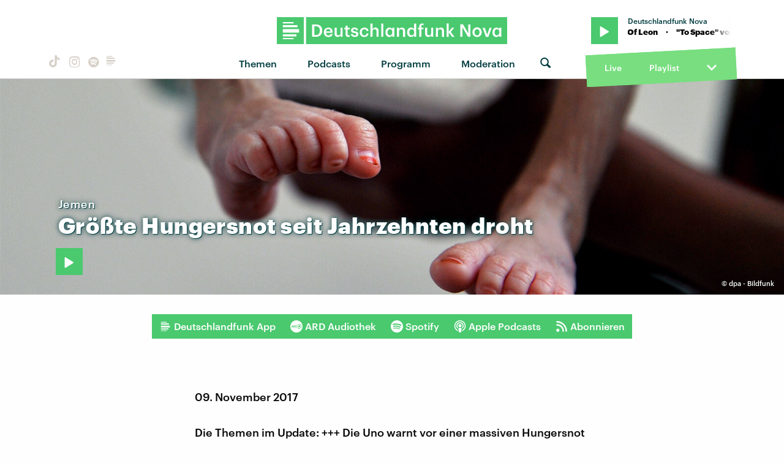

--- FILE ---
content_type: text/html
request_url: https://www.deutschlandfunknova.de/beitrag/update-jemen-glyphosat-gedenken-mauerfall
body_size: 12339
content:
<!DOCTYPE html><html lang="de"><head><meta charset="utf-8"><meta http-equiv="X-UA-Compatible" content="IE=edge,chrome=1"><meta name="viewport" content="width=device-width, initial-scale=1"><meta name="robots" content="follow, noydir, noodp, noarchive, index"><meta name="environment" content="production"><title>Update: Jemen, Glyphosat, Gedenken Mauerfall
&middot; Dlf Nova</title><meta name="description" content="Uno warnt vor massiver Hungersnot im Jemen. EU verschiebt Entscheidung zu Glyphosat-Lizenz. Deutschland erinnert an den Fall der Mauer und die Pogromnacht."><meta property="fb:pages" content="168791039831303"><meta name="twitter:card" content="player"><meta name="twitter:site" content="@dlfnova"><meta name="twitter:title" content="Größte Hungersnot seit Jahrzehnten droht"><meta name="twitter:description" content="Uno warnt vor massiver Hungersnot im Jemen. EU verschiebt Entscheidung zu Glyphosat-Lizenz. Deutschland erinnert an den Fall der Mauer und die Pogromnacht."><meta name="twitter:image" content="https://static.deutschlandfunknova.de/transformations/editorial/Nachrichten/_entryImage/2017_11_09_Jemen_tn.jpg"><meta name="twitter:player" content="https://www.deutschlandfunknova.de/player-card/295016"><meta name="twitter:player:stream" content="https://ondemand-mp3.dradio.de/file/dradio/2017/11/09/deutschlandfunknova_update_09112017_20171109_bab07733.mp3"><meta name="twitter:player:width" content="480"><meta name="twitter:player:height" content="480"><meta property="og:site_name" content="Deutschlandfunk Nova"><meta property="og:type" content="article"><meta property="article:publisher" content="https://www.facebook.com/dlfnova"><meta property="og:locale" content="de_DE"><meta property="og:title" content="Größte Hungersnot seit Jahrzehnten droht"><meta property="og:description" content="Uno warnt vor massiver Hungersnot im Jemen. EU verschiebt Entscheidung zu Glyphosat-Lizenz. Deutschland erinnert an den Fall der Mauer und die Pogromnacht."><meta property="og:image" content="https://static.deutschlandfunknova.de/transformations/editorial/Nachrichten/_entryImage/2017_11_09_Jemen_tn.jpg"><meta property="og:url" content="https://www.deutschlandfunknova.de/beitrag/update-jemen-glyphosat-gedenken-mauerfall"><link rel="canonical" href="https://www.deutschlandfunknova.de/beitrag/update-jemen-glyphosat-gedenken-mauerfall"><link rel="amphtml" href="https://www.deutschlandfunknova.de/amp/beitrag/update-jemen-glyphosat-gedenken-mauerfall"><link rel="shortcut icon" href="/favicon.png"><link rel="apple-touch-icon-precomposed" href="/apple-touch-icon-precomposed.png"><link rel="apple-touch-icon" sizes="180x180" href="/apple-touch-icon.png"><link rel="icon" type="image/png" sizes="32x32" href="/favicon-32x32.png"><link rel="icon" type="image/png" sizes="16x16" href="/favicon-16x16.png"><link rel="manifest" href="/site.webmanifest"><link rel="mask-icon" href="/safari-pinned-tab.svg" color="#4ac96f"><meta name="msapplication-TileColor" content="#1d7751"><meta name="theme-color" content="#ffffff"><link rel="stylesheet" href="/css/main.20302487644.css"></head><body><audio class="main" preload="none"><source src="" type="audio/mpeg">Your browser does not support the audio element.</audio><div class="body__frame"><div class="mobile-nav"><a class="close"></a><ul><li><a href="https://www.deutschlandfunknova.de/thema" title="Alle Themen auf Deutschlandfunk Nova">Themen</a></li><li class="nav-podcasts"><a href="https://www.deutschlandfunknova.de/podcasts" title="Alle Podcasts auf Deutschlandfunk Nova">Podcasts</a></li><li class="nav-program"><a href="https://www.deutschlandfunknova.de/programmschema">Programm</a></li><li class="nav-news"><a href="https://www.deutschlandfunknova.de/nachrichten" title="Aktuelle Nachrichten bei Deutschlandfunk Nova">Nachrichten</a></li><li class="nav-hosts" data-current=""><a href="https://www.deutschlandfunknova.de/moderatoren">Moderation</a></li></ul></div><div class="header--sticky"><header class="site__header"><div class="wrapper"><div class="dlfnova"><a href="https://www.deutschlandfunknova.de/" title="Deutschlandfunk Nova - Es ist kompliziert. Dazu guter Pop."><img src="/img/dlf-nova-g.svg"/></a></div><script type="application/ld+json">{
    "@context": "http://schema.org",
    "@type": "Organization",
    "name": "Deutschlandfunk Nova",
    "url": "https://www.deutschlandfunknova.de/",
    "logo": "https://www.deutschlandfunknova.de/img/dlfnova-g.png"
}</script><button class="shrink-toggle" href="#" aria-hidden="false"></button><nav class="nav-collapse" role="navigation"><div class="mobile"><a class="logo" href="https://www.deutschlandfunknova.de/" title="Deutschlandfunk Nova - Es ist kompliziert. Dazu guter Pop."><img src="/img/nova-square-g.svg" width="32" height="32"/></a><div class="nav-social"><a class="button button--icon icon--tiktok" href="https://www.tiktok.com/@auf_und_ab" title="TikTok" target="_blank"></a><a class="button button--icon icon--instagram" href="https://www.instagram.com/dlfnova" title="Instagram" target="_blank"></a><a class="button button--icon icon--spotify" href="https://open.spotify.com/user/dradio_wissen" title="Spotify" target="_blank"></a><a class="button button--icon icon--dlf" href="https://www.deutschlandfunk.de/dlf-audiothek-108.html" title="Deutschlandfunk" target="_blank"><svg width="20" height="20" viewBox="0 0 28 28" xmlns="http://www.w3.org/2000/svg"><path d="M24 12.0999H4.00133V16.4011H24V12.0999ZM4.00133 9.92703H22.1141V7.15549H4.00133V9.92703ZM4.00133 5.18457H17.153V3.33398H4.00133V5.18457ZM20.8478 18.5753H4V21.1119H20.8478V18.5753ZM17.152 24.6664H4V23.0815H17.152V24.6664Z" fill="currentColor"></path></svg></a></div><div><button class="button--icon icon--search switch--search" aria-hidden="true"></button><button class="nav-toggle" href="#" aria-hidden="false"></button></div></div><ul class="nav-social"><li><a class="button button--icon icon--tiktok" href="https://www.tiktok.com/@auf_und_ab" title="TikTok" target="_blank"></a></li><li><a class="button button--icon icon--instagram" href="https://www.instagram.com/dlfnova" title="Instagram" target="_blank"></a></li><li><a class="button button--icon icon--spotify" href="https://open.spotify.com/user/dradio_wissen" title="Spotify" target="_blank"></a></li><li><a class="button button--icon icon--dlf" href="https://www.deutschlandfunk.de/dlf-audiothek-108.html" title="Deutschlandfunk" target="_blank"><svg width="20" height="20" viewBox="0 0 28 28" xmlns="http://www.w3.org/2000/svg"><path d="M24 12.0999H4.00133V16.4011H24V12.0999ZM4.00133 9.92703H22.1141V7.15549H4.00133V9.92703ZM4.00133 5.18457H17.153V3.33398H4.00133V5.18457ZM20.8478 18.5753H4V21.1119H20.8478V18.5753ZM17.152 24.6664H4V23.0815H17.152V24.6664Z" fill="currentColor"></path></svg></a></li></ul><ul class="nav"><li class="nav-topics"><a href="https://www.deutschlandfunknova.de/thema" title="Alle Themen auf Deutschlandfunk Nova">Themen</a><ul class="nav--sub">  <li><a href="https://www.deutschlandfunknova.de/leben">Leben</a></li>    <li><a href="https://www.deutschlandfunknova.de/wissen">Wissen</a></li>    <li><a href="https://www.deutschlandfunknova.de/politik">Politik</a></li>    <li><a href="https://www.deutschlandfunknova.de/gesellschaft">Gesellschaft</a></li>    <li><a href="https://www.deutschlandfunknova.de/mobilitaet">Mobilität</a></li>    <li><a href="https://www.deutschlandfunknova.de/klimawandel">Klimawandel</a></li>    <li><a href="https://www.deutschlandfunknova.de/umwelt">Umwelt</a></li>    <li><a href="https://www.deutschlandfunknova.de/geld">Geld</a></li>    <li><a href="https://www.deutschlandfunknova.de/job-und-karriere">Job und Karriere</a></li>    <li><a href="https://www.deutschlandfunknova.de/popkultur">Popkultur</a></li>    <li><a href="https://www.deutschlandfunknova.de/medien">Medien</a></li>    <li><a href="https://www.deutschlandfunknova.de/koerper-und-geist">Körper und Geist</a></li>    <li><a href="https://www.deutschlandfunknova.de/innovationen">Innovationen</a></li>    <li><a href="https://www.deutschlandfunknova.de/musik">Musik</a></li>    <li><a href="https://www.deutschlandfunknova.de/thema">alle Themen</a></li></ul></li><li class="nav-podcasts"><a href="https://www.deutschlandfunknova.de/podcasts" title="Alle Podcasts auf Deutschlandfunk Nova">Podcasts</a><ul class="nav--sub"><li><a href="https://www.deutschlandfunknova.de/podcasts/download/eine-stunde-history">Eine Stunde History</a></li><li><a href="https://www.deutschlandfunknova.de/podcasts/download/ueber-schlafen">Über Schlafen</a></li><li><a href="https://www.deutschlandfunknova.de/podcasts/download/update">Unboxing News</a></li><li><a href="https://www.deutschlandfunknova.de/podcasts/download/ab-21">Facts &amp; Feelings</a></li><li><a href="https://www.deutschlandfunknova.de/podcasts/download/hoersaal-der-podcast">Hörsaal</a></li><li><a href="https://www.deutschlandfunknova.de/podcasts/download/what-the-wirtschaft">What the Wirtschaft?!</a></li><li><a href="https://www.deutschlandfunknova.de/podcasts/download/update-erde">Update Erde</a></li><li><a href="https://www.deutschlandfunknova.de/podcasts/download/achtsam-mit-main-huong-und-diane">Achtsam</a></li><li><a href="https://www.deutschlandfunknova.de/podcasts/download/hielscher-oder-haase">Kurz und Heute</a></li><li><a href="https://www.deutschlandfunknova.de/podcasts/download/eine-stunde-liebe">Eine Stunde Liebe</a></li><li><a href="https://www.deutschlandfunknova.de/podcasts/download/wissensnachrichten">Wissensnachrichten</a></li><li><a href="https://www.deutschlandfunknova.de/podcasts/download/das-perfekte-buch-fuer-den-moment">Das Perfekte Buch für den Moment</a></li><li><a href="https://www.deutschlandfunknova.de/podcasts">alle Podcasts</a></li></ul></li><li class="nav-program"><a href="https://www.deutschlandfunknova.de/programmschema">Programm</a></li><li class="nav-hosts" data-current=""><a href="https://www.deutschlandfunknova.de/moderatoren">Moderation</a><div class="nav--sub"></div></li><li class="nav-search" data-current=""><button class="button--icon icon--search switch--search" aria-hidden="true"></button></li></ul></nav><div class="player desktop"><div class="wrapper-top "><div class="button play-btn jp-option-play"></div><div class="meta-data"><div class="radio-show"></div><div class="playing-title"></div></div><span class="toggle"><svg class="down show" xmlns="http://www.w3.org/2000/svg" viewBox="0 0 448 512"><path d="M207.029 381.476L12.686 187.132c-9.373-9.373-9.373-24.569 0-33.941l22.667-22.667c9.357-9.357 24.522-9.375 33.901-.04L224 284.505l154.745-154.021c9.379-9.335 24.544-9.317 33.901.04l22.667 22.667c9.373 9.373 9.373 24.569 0 33.941L240.971 381.476c-9.373 9.372-24.569 9.372-33.942 0z"></path></svg><svg class="up hide" xmlns="http://www.w3.org/2000/svg" viewBox="0 0 448 512"><path d="M240.971 130.524l194.343 194.343c9.373 9.373 9.373 24.569 0 33.941l-22.667 22.667c-9.357 9.357-24.522 9.375-33.901.04L224 227.495 69.255 381.516c-9.379 9.335-24.544 9.317-33.901-.04l-22.667-22.667c-9.373-9.373-9.373-24.569 0-33.941L207.03 130.525c9.372-9.373 24.568-9.373 33.941-.001z"></path></svg></span></div><div class="wrapper-middle" data-state="closed"><div class="controls"><div class="back"><svg xmlns="http://www.w3.org/2000/svg" viewBox="8104.313 -901.187 19.375 19.375"><g id="back-10" transform="translate(3 4)"><path class="cls-1" d="M.781-17.187a.452.452,0,0,0-.332.137.452.452,0,0,0-.137.332v6.25a.452.452,0,0,0,.137.332A.452.452,0,0,0,.781-10h6.25a.452.452,0,0,0,.332-.137.452.452,0,0,0,.137-.332v-.391a.452.452,0,0,0-.137-.332.452.452,0,0,0-.332-.137H2.578a8.174,8.174,0,0,1,3.047-3.3A8.165,8.165,0,0,1,10-15.859a8.162,8.162,0,0,1,4.2,1.133,8.339,8.339,0,0,1,3.047,3.047A8.166,8.166,0,0,1,18.359-7.5a8.162,8.162,0,0,1-1.133,4.2A8.339,8.339,0,0,1,14.18-.254,8.166,8.166,0,0,1,10,.859,8.124,8.124,0,0,1,6.973.293,8.506,8.506,0,0,1,4.414-1.289a.544.544,0,0,0-.332-.117.467.467,0,0,0-.332.156l-.273.273a.449.449,0,0,0-.117.332.391.391,0,0,0,.156.332A9.637,9.637,0,0,0,6.484,1.523,9.476,9.476,0,0,0,10,2.187,9.391,9.391,0,0,0,14.844.879a9.837,9.837,0,0,0,3.535-3.516A9.323,9.323,0,0,0,19.687-7.48,9.536,9.536,0,0,0,18.4-12.344a9.637,9.637,0,0,0-3.516-3.535,9.426,9.426,0,0,0-4.863-1.309A9.536,9.536,0,0,0,5.156-15.9a9.488,9.488,0,0,0-3.516,3.516v-4.336a.452.452,0,0,0-.137-.332.452.452,0,0,0-.332-.137Z" transform="translate(8101 -888)"></path><path class="cls-1" d="M1.464-4.44V0h1.3V-5.72H1.624L.3-4.784v1.1ZM6.472-.928a1.041,1.041,0,0,1-.912-.448,2.377,2.377,0,0,1-.312-1.352V-3a2.43,2.43,0,0,1,.3-1.348,1.018,1.018,0,0,1,.9-.452.991.991,0,0,1,.9.464A2.493,2.493,0,0,1,7.648-3v.256a2.61,2.61,0,0,1-.284,1.36A.975.975,0,0,1,6.472-.928ZM6.44.088a2.648,2.648,0,0,0,1.04-.2,2.186,2.186,0,0,0,.792-.564,2.55,2.55,0,0,0,.492-.9,3.811,3.811,0,0,0,.172-1.184v-.264A3.61,3.61,0,0,0,8.756-4.2a2.5,2.5,0,0,0-.508-.88,2.241,2.241,0,0,0-.792-.536A2.67,2.67,0,0,0,6.448-5.8a2.6,2.6,0,0,0-1.012.192,2.2,2.2,0,0,0-.788.552,2.546,2.546,0,0,0-.512.884,3.547,3.547,0,0,0-.184,1.18v.272a3.657,3.657,0,0,0,.176,1.176,2.456,2.456,0,0,0,.5.88,2.08,2.08,0,0,0,.78.56A2.645,2.645,0,0,0,6.44.088Z" transform="translate(8106.696 -892.2)"></path></g></svg></div><div class="progress"><div class="bar positive" role="progressbar" aria-valuenow="50" aria-valuemin="0" aria-valuemax="100" style="width:0%"><span class="playing-time">0:00</span></div><div class="bar negative" role="progressbar" aria-valuenow="50" aria-valuemin="0" aria-valuemax="100" style="width:100%"><span class="playing-time">0:00</span></div></div><div class="forward"><svg xmlns="http://www.w3.org/2000/svg" viewBox="8360.313 -901.187 19.375 19.375"><g id="forward-10" transform="translate(-3 4)"><path class="cls-1" d="M19.219-17.187a.452.452,0,0,1,.332.137.452.452,0,0,1,.137.332v6.25a.452.452,0,0,1-.137.332.452.452,0,0,1-.332.137h-6.25a.452.452,0,0,1-.332-.137.452.452,0,0,1-.137-.332v-.391a.452.452,0,0,1,.137-.332.452.452,0,0,1,.332-.137h4.453a8.174,8.174,0,0,0-3.047-3.3A8.165,8.165,0,0,0,10-15.859a8.162,8.162,0,0,0-4.2,1.133A8.339,8.339,0,0,0,2.754-11.68,8.166,8.166,0,0,0,1.641-7.5,8.162,8.162,0,0,0,2.773-3.3,8.339,8.339,0,0,0,5.82-.254,8.166,8.166,0,0,0,10,.859,8.124,8.124,0,0,0,13.027.293a8.506,8.506,0,0,0,2.559-1.582.544.544,0,0,1,.332-.117.467.467,0,0,1,.332.156l.273.273a.449.449,0,0,1,.117.332.391.391,0,0,1-.156.332,9.637,9.637,0,0,1-2.969,1.836A9.476,9.476,0,0,1,10,2.187,9.391,9.391,0,0,1,5.156.879,9.837,9.837,0,0,1,1.621-2.637,9.323,9.323,0,0,1,.312-7.48,9.536,9.536,0,0,1,1.6-12.344a9.637,9.637,0,0,1,3.516-3.535A9.426,9.426,0,0,1,9.98-17.187,9.536,9.536,0,0,1,14.844-15.9a9.488,9.488,0,0,1,3.516,3.516v-4.336a.452.452,0,0,1,.137-.332.452.452,0,0,1,.332-.137Z" transform="translate(8363 -888)"></path><path class="cls-1" d="M1.464-4.44V0h1.3V-5.72H1.624L.3-4.784v1.1ZM6.472-.928a1.041,1.041,0,0,1-.912-.448,2.377,2.377,0,0,1-.312-1.352V-3a2.43,2.43,0,0,1,.3-1.348,1.018,1.018,0,0,1,.9-.452.991.991,0,0,1,.9.464A2.493,2.493,0,0,1,7.648-3v.256a2.61,2.61,0,0,1-.284,1.36A.975.975,0,0,1,6.472-.928ZM6.44.088a2.648,2.648,0,0,0,1.04-.2,2.186,2.186,0,0,0,.792-.564,2.55,2.55,0,0,0,.492-.9,3.811,3.811,0,0,0,.172-1.184v-.264A3.61,3.61,0,0,0,8.756-4.2a2.5,2.5,0,0,0-.508-.88,2.241,2.241,0,0,0-.792-.536A2.67,2.67,0,0,0,6.448-5.8a2.6,2.6,0,0,0-1.012.192,2.2,2.2,0,0,0-.788.552,2.546,2.546,0,0,0-.512.884,3.547,3.547,0,0,0-.184,1.18v.272a3.657,3.657,0,0,0,.176,1.176,2.456,2.456,0,0,0,.5.88,2.08,2.08,0,0,0,.78.56A2.645,2.645,0,0,0,6.44.088Z" transform="translate(8368.696 -892.2)"></path></g></svg></div></div><div class="cover"><img src="/img/cover--fallback.jpg" alt="Cover"/></div><div class="streaming-links"><a class="spotify" href="#"><svg xmlns="http://www.w3.org/2000/svg" width="496" height="496" viewBox="0 0 496 496"><title>spotify</title><path d="M248,0C111.1,0,0,111.1,0,248S111.1,496,248,496,496,384.9,496,248,384.9,0,248,0ZM348.7,364.9c-4.2,0-6.8-1.3-10.7-3.6-62.4-37.6-135-39.2-206.7-24.5-3.9,1-9,2.6-11.9,2.6a15.569,15.569,0,0,1-15.8-15.8c0-10.3,6.1-15.2,13.6-16.8,81.9-18.1,165.6-16.5,237,26.2,6.1,3.9,9.7,7.4,9.7,16.5a15.11,15.11,0,0,1-15.2,15.4Zm26.9-65.6c-5.2,0-8.7-2.3-12.3-4.2-62.5-37-155.7-51.9-238.6-29.4-4.8,1.3-7.4,2.6-11.9,2.6a19.418,19.418,0,0,1-19.4-19.4c0-10.7,5.2-17.8,15.5-20.7,27.8-7.8,56.2-13.6,97.8-13.6,64.9,0,127.6,16.1,177,45.5,8.1,4.8,11.3,11,11.3,19.7A19.376,19.376,0,0,1,375.6,299.3Zm31-76.2c-5.2,0-8.4-1.3-12.9-3.9-71.2-42.5-198.5-52.7-280.9-29.7-3.6,1-8.1,2.6-12.9,2.6-13.2,0-23.3-10.3-23.3-23.6,0-13.6,8.4-21.3,17.4-23.9,35.2-10.3,74.6-15.2,117.5-15.2,73,0,149.5,15.2,205.4,47.8,7.8,4.5,12.9,10.7,12.9,22.6a23.169,23.169,0,0,1-23.2,23.3Z"></path></svg></a><a class="itunes" href="#"><svg xmlns="http://www.w3.org/2000/svg" width="448.8" height="448.8" viewBox="0 0 448.8 448.8"><title>itunes</title><path d="M224.4,24.8c-110.3,0-199.5,89.4-199.5,199.6s89.2,199.7,199.5,199.7S424,334.7,424,224.5c0-110.3-89.4-199.7-199.6-199.7ZM317,304.6c-3.7,15.9-15.7,24.7-31.8,27.7-14.1,2.6-25.9,3.3-37.2-5.8-13.8-11.7-14-30.8-1.6-42.9,9.8-9.3,23.7-11.2,44.3-14.9,3.5-.6,6.5-1.4,9-4.3,3.7-4.2,2.6-2.3,2.6-94.2,0-6.5-3.1-8.3-9.8-7.1-4.7.8-107.1,19.9-107.1,19.9-5.8,1.3-7.8,3-7.8,9.7,0,135.3.6,129.2-1.4,138.1a33.647,33.647,0,0,1-17.4,22.8c-9.7,5.4-27.3,7.7-36.6,6.1-24.9-4.7-33.7-33.5-16.8-50,9.8-9.3,23.7-11.2,44.3-14.9,3.5-.6,6.5-1.4,9-4.3,5.8-6.6,1-148,3-155.9a11.507,11.507,0,0,1,4.1-7.5,17.192,17.192,0,0,1,7.8-3.1c117.7-22.1,132.1-24.9,134.2-24.9,6.6-.5,10.5,3.5,10.5,10.1-.3,198.9.3,188.2-1.3,195.4ZM224.4,448.8C100.5,448.8,0,348.3,0,224.4S100.5,0,224.4,0,448.8,100.5,448.8,224.4,348.3,448.8,224.4,448.8Z"></path></svg></a><a class="soundcloud" href="#"><svg xmlns="http://www.w3.org/2000/svg" width="639.9" height="277.9" viewBox="0 0 639.9 277.9"><title>soundcloud</title><path d="M111.4,139.2l5.8,65-5.8,68.3a4.724,4.724,0,0,1-4.4,4.4,4.336,4.336,0,0,1-4.2-4.4l-5.6-68.3,5.6-65A4.292,4.292,0,0,1,107,135,4.791,4.791,0,0,1,111.4,139.2Zm21.4-45.6c-2.8,0-4.7,2.2-5,5l-5,105.6,5,68.3c.3,2.8,2.2,5,5,5a4.9,4.9,0,0,0,4.7-5l5.8-68.3L137.5,98.6A4.9,4.9,0,0,0,132.8,93.6Zm25.5-24.1a5.528,5.528,0,0,0-5.6,5.3l-4.4,130,4.4,67.8a5.528,5.528,0,0,0,5.6,5.3,5.27,5.27,0,0,0,5.3-5.3l5.3-67.8-5.3-130a5.27,5.27,0,0,0-5.3-5.3ZM7.2,166.1c-1.4,0-2.2,1.1-2.5,2.5L0,204.2l4.7,35c.3,1.4,1.1,2.5,2.5,2.5s2.2-1.1,2.5-2.5l5.6-35L9.7,168.6c-.3-1.4-1.1-2.5-2.5-2.5Zm23.6-21.9a2.476,2.476,0,0,0-2.5,2.5l-6.4,57.5,6.4,56.1a2.559,2.559,0,0,0,2.5,2.8,2.975,2.975,0,0,0,2.8-2.5l7.2-56.4-7.2-57.5A2.975,2.975,0,0,0,30.8,144.2Zm25.3-11.4a3.466,3.466,0,0,0-3.3,3.3L47,204.2,52.8,270a3.605,3.605,0,0,0,3.3,3.1,3.116,3.116,0,0,0,3.1-3.1l6.9-65.8-6.9-68.1a3.164,3.164,0,0,0-3.1-3.3Zm25.3-2.2a3.522,3.522,0,0,0-3.6,3.6l-5.8,70L77.8,272a3.522,3.522,0,0,0,3.6,3.6,3.977,3.977,0,0,0,3.9-3.6l6.4-67.8-6.4-70a3.977,3.977,0,0,0-3.9-3.6ZM322.8,19.7a7.812,7.812,0,0,0-4.2-1.4,9.2,9.2,0,0,0-5.6,1.9,10.25,10.25,0,0,0-3.3,6.7v.8l-3.3,176.7,1.7,32.5,1.7,31.7a9.138,9.138,0,0,0,8.9,8.6,8.664,8.664,0,0,0,8.6-8.6l3.9-64.2L327.3,26.9a9.63,9.63,0,0,0-4.5-7.2ZM296.1,35a8.789,8.789,0,0,0-4.4-1.4,8.488,8.488,0,0,0-4.4,1.4,7.9,7.9,0,0,0-3.6,6.7l-.3,1.7-2.8,160.8s0,.3,3.1,65.6v.3a7.539,7.539,0,0,0,1.7,4.7,8.573,8.573,0,0,0,6.4,3.1,8.111,8.111,0,0,0,5.6-2.5,6.891,6.891,0,0,0,2.5-5.6l.3-6.7,3.1-58.6L300,41.7a8.973,8.973,0,0,0-3.9-6.7ZM184.7,57.5a6.07,6.07,0,0,0-5.8,6.1l-4.4,140.6,4.4,67.2a5.952,5.952,0,0,0,11.9,0l5-67.2-5-140.6a6.259,6.259,0,0,0-6.1-6.1Zm376.7,62.8a80.315,80.315,0,0,0-30.6,6.1C524.4,55.6,465,0,392.5,0a136.366,136.366,0,0,0-50.3,9.4c-6.1,2.2-7.8,4.4-7.8,9.2V268.3c0,5,3.9,8.6,8.6,9.2H561.3c43.3,0,78.6-35,78.6-78.3a78.656,78.656,0,0,0-78.5-78.9ZM264.7,60c-4.2,0-7.5,3.3-7.8,7.8l-3.3,136.7,3.3,65.6a7.885,7.885,0,0,0,7.8,7.5,7.427,7.427,0,0,0,7.5-7.5l3.9-65.6L272.2,67.8c-.3-4.5-3.3-7.8-7.5-7.8Zm-53.6-7.8a6.783,6.783,0,0,0-6.4,6.7l-3.9,145.3,3.9,66.9a6.552,6.552,0,0,0,13.1,0l4.4-66.9L217.8,58.9C217.5,55.3,214.7,52.2,211.1,52.2Zm26.7,3.4a6.85,6.85,0,0,0-6.9,6.9L227,204.2l3.9,66.4c.3,3.9,3.1,6.9,6.9,6.9a6.914,6.914,0,0,0,6.9-6.9l4.2-66.4L244.7,62.5a6.789,6.789,0,0,0-6.9-6.9Z"></path></svg></a><a class="amazon" href="#"><svg xmlns="http://www.w3.org/2000/svg" width="433.94" height="448" viewBox="0 0 433.94 448"><title>amazon</title><path d="M250.171,130.7c-48.7,1.8-169.5,15.5-169.5,117.5,0,109.5,138.3,114,183.5,43.2,6.5,10.2,35.4,37.5,45.3,46.8l56.8-56s-32.3-25.3-32.3-52.8V82.3c0-25.3-24.5-82.3-112.3-82.3-88,0-134.7,55-134.7,104.3l73.5,6.8c16.3-49.5,54.2-49.5,54.2-49.5,40.7-.1,35.5,29.8,35.5,69.1Zm0,86.8c0,80-84.2,68-84.2,17.2,0-47.2,50.5-56.7,84.2-57.8Zm136,163.5c-7.7,10-70,67-174.5,67s-184.5-71.5-209-101c-6.8-7.7,1-11.3,5.5-8.3,73.3,44.5,187.8,117.8,372.5,30.3C388.171,365.3,393.971,371,386.171,381Zm39.8,2.2c-6.5,15.8-16,26.8-21.2,31-5.5,4.5-9.5,2.7-6.5-3.8s19.3-46.5,12.7-55c-6.5-8.3-37-4.3-48-3.2-10.8,1-13,2-14-.3-2.3-5.7,21.7-15.5,37.5-17.5,15.7-1.8,41-.8,46,5.7,3.7,5.1,0,27.1-6.5,43.1Z"></path></svg></a><a class="deezer" href="#"><svg xmlns="http://www.w3.org/2000/svg" width="147.15" height="82.13" viewBox="0 0 147.15 82.13"><title>deezer</title><path d="M0,74H26.83v8.13H0Zm0-2.44H26.83V63.41H0ZM0,61H26.83V52.85H0ZM0,50.41H26.83V42.28H0ZM0,39.84H26.83V31.71H0ZM30.08,82.11H56.91V74H30.08Zm0-10.57H56.91V63.41H30.08Zm0-10.57H56.91V52.85H30.08ZM60.16,82.11H87V74H60.16Zm0-10.57H87V63.41H60.16Zm0-10.57H87V52.85H60.16Zm0-10.57H87V42.28H60.16Zm0-10.57H87V31.71H60.16Zm0-10.57H87V21.14H60.16Zm0-10.57H87V10.57H60.16ZM90.24,82.11h26.83V74H90.24Zm0-10.57h26.83V63.41H90.24Zm0-10.57h26.83V52.85H90.24Zm0-10.57h26.83V42.28H90.24Zm0-10.57h26.83V31.71H90.24ZM120.32,82.1h26.83V74H120.32Zm0-10.57h26.83V63.41H120.32Zm0-10.57h26.83V52.84H120.32Zm0-10.57h26.83V42.28H120.32Zm0-10.57h26.83V31.71H120.32Zm0-10.57h26.83V21.14H120.32Zm0-10.57h26.83V10.57H120.32Zm0-10.57h26.83V0H120.32Z"></path></svg></a><a class="podcast" href="#"><svg xmlns="http://www.w3.org/2000/svg" width="472" height="512" viewBox="0 0 472 512"><title>podcast</title><path d="M279.429,488.563C274.286,507.573,254.858,512,236,512s-38.286-4.427-43.428-23.437C184.927,460.134,172,388.9,172,355.75c0-35.156,31.142-43.75,64-43.75s64,8.594,64,43.75c0,32.949-12.871,104.179-20.571,132.813ZM124,232A111.938,111.938,0,0,1,233.88,120.02c61.961-1.147,114.04,49.862,114.12,111.833a111.175,111.175,0,0,1-28.077,74.313,5.992,5.992,0,0,0-.48,7.418,68.172,68.172,0,0,1,10.931,25.69,6.007,6.007,0,0,0,10,3.211A151.56,151.56,0,0,0,388,231.349c-.352-84.131-69.885-152.428-154.01-151.337A151.993,151.993,0,0,0,131.614,342.476a6.009,6.009,0,0,0,10.013-3.2,68.156,68.156,0,0,1,10.931-25.69,5.987,5.987,0,0,0-.477-7.413A111.169,111.169,0,0,1,124,232ZM236.5,0A235.435,235.435,0,0,0,.01,233.78c-.9,98.093,58.054,182.512,142.555,218.984a6,6,0,0,0,8.253-6.6Q147.77,429.431,145.3,412.6a6.01,6.01,0,0,0-3.088-4.407C82.605,375.626,40,311.84,40,236A196,196,0,1,1,329.787,408.2,6.009,6.009,0,0,0,326.7,412.6q-2.469,16.826-5.517,33.559a6,6,0,0,0,8.255,6.6C413.3,416.566,472,333.145,472,236,472,105.828,366.611.272,236.5,0ZM236,160a64,64,0,1,0,64,64A64,64,0,0,0,236,160Z"></path></svg></a></div></div><div class="wrapper-bottom"><a class="live desktop" href="#">Live</a><a href="https://www.deutschlandfunknova.de/playlist">Playlist</a><span class="toggle"><svg class="down show" xmlns="http://www.w3.org/2000/svg" viewBox="0 0 448 512"><path d="M207.029 381.476L12.686 187.132c-9.373-9.373-9.373-24.569 0-33.941l22.667-22.667c9.357-9.357 24.522-9.375 33.901-.04L224 284.505l154.745-154.021c9.379-9.335 24.544-9.317 33.901.04l22.667 22.667c9.373 9.373 9.373 24.569 0 33.941L240.971 381.476c-9.373 9.372-24.569 9.372-33.942 0z"></path></svg><svg class="up hide" xmlns="http://www.w3.org/2000/svg" viewBox="0 0 448 512"><path d="M240.971 130.524l194.343 194.343c9.373 9.373 9.373 24.569 0 33.941l-22.667 22.667c-9.357 9.357-24.522 9.375-33.901.04L224 227.495 69.255 381.516c-9.379 9.335-24.544 9.317-33.901-.04l-22.667-22.667c-9.373-9.373-9.373-24.569 0-33.941L207.03 130.525c9.372-9.373 24.568-9.373 33.941-.001z"></path></svg></span></div></div></div></header><form id="search" action="https://www.deutschlandfunknova.de/suche/ergebnisse"><fieldset class="search__container"><div class="search__align"><button class="button search__button" type="submit" title="Suche absenden"><i class="icon--search"></i></button><input class="search__input" type="search" name="q" placeholder="Suche nach…"/></div></fieldset></form></div><main class="site__main" role="main"><div class="content animated fadeIn"><article>        <header class="banner"><div class="banner--bg" style="background-image: url(https://static.deutschlandfunknova.de/transformations/editorial/Nachrichten/_banner/2017_11_09_Jemen_bn.jpg);">    <div class="image__copy">&copy;           <span>dpa - Bildfunk</span>                  </div>  </div><div class="banner__title style--default"><div class="wrapper"><h1><span class="kicker">Jemen</span><span>Größte </span><span>Hungersnot </span><span>seit </span><span>Jahrzehnten </span><span>droht</span></h1>                    <button class="button button--play button--solid jp-option-play" data-show="Unboxing News" data-title="Update 09.11.2017 (15:17)" data-mp3="https://ondemand-mp3.dradio.de/file/dradio/2017/11/09/deutschlandfunknova_update_09112017_20171109_bab07733.mp3" data-podcast="https://www.deutschlandfunknova.de/podcasts/download/update" data-cover="https://static.deutschlandfunknova.de/transformations/cover/_384x384_crop_center-center_75_none/Dachmarke_Unboxing-News_4000x4000_sRGB_mit-Logo-Typo.jpg" data-seek="0" title="Audio hören"></button>  
      <script type="application/ld+json">{
    "@context": "http://schema.org",
    "@type": "Audio",
    "name": "Update 09.11.2017",
    "description": "",
    "contentUrl": "https://ondemand-mp3.dradio.de/file/dradio/2017/11/09/deutschlandfunknova_update_09112017_20171109_bab07733.mp3",
    "encodingFormat": "audio/mpeg",
    "contentSize": "14648793",
    "transcript": "",
    "uploadDate": "2017-11-09",
    "duration": "PT15M17S",
    "inLanguage": {
        "@type": "Language",
        "name": "German",
        "alternateName": "de"
    },
    "productionCompany": {
        "@type": "Organization",
        "name": "Deutschlandfunk Nova"
    }
}</script>  </div></div></header>  <ul class="podcast--buttons"><li><a class="button button--solid hasIcon" id="checkAudiothek" href="https://share.deutschlandradio.de/dlf-podcast-teilen.html?doc_id=unboxing-news-102" target="_blank" title="Podcast in der Deutschlandfunk App"><svg width="28" height="28" viewBox="0 0 28 28" xmlns="http://www.w3.org/2000/svg"><path d="M24 12.0999H4.00133V16.4011H24V12.0999ZM4.00133 9.92703H22.1141V7.15549H4.00133V9.92703ZM4.00133 5.18457H17.153V3.33398H4.00133V5.18457ZM20.8478 18.5753H4V21.1119H20.8478V18.5753ZM17.152 24.6664H4V23.0815H17.152V24.6664Z" fill="currentColor"></path></svg>Deutschlandfunk App</a></li><li><a class="button button--solid hasIcon" href="https://www.ardaudiothek.de/sendung/unboxing-news-deutschlandfunk-nova/42836588/" target="_blank" title="Podcast in der ARD Audiothek"><svg width="496" height="496" viewbox="0 0 496 496" fill="none" xmlns="http://www.w3.org/2000/svg"><path fill-rule="evenodd" clip-rule="evenodd" d="M248 496C384.965 496 496 384.967 496 248C496 111.033 384.965 0 248 0C111.035 0 0 111.033 0 248C0 384.967 111.035 496 248 496ZM389.91 197.921V276.8L337.754 295.735V236.54L311.898 246.086V226.4L389.91 197.921ZM360.129 152C328.047 152 299.32 168.29 282.215 193.08L295.973 202.834C310.031 182.51 333.375 168.903 359.719 168.903C402.477 168.903 436.453 204.459 436.453 247.999C436.453 291.537 402.477 327.097 359.719 327.097C333.367 327.097 310.164 313.388 296.105 293.055L282.102 302.978C299.203 327.778 327.078 344 359.168 344C411.648 344 454 300.898 454 247.88C454 194.858 412.371 152 360.129 152ZM229.215 276.482C231.535 276.855 235.93 277.024 239.188 277.024C256.66 277.024 264.797 267.792 264.797 247.977C264.797 228.199 256.422 218.584 239.188 218.584C235.395 218.584 231.715 218.672 229.215 218.818V276.482ZM220.16 203.88C225.051 203.751 231.141 203.591 240.305 203.591C268.297 203.591 283.094 218.699 283.094 247.283C283.094 276.604 267.348 292.102 237.555 292.102C229.809 292.102 222.086 291.912 215.277 291.739L211.863 291.658V204.028H212.289C214.574 204.028 216.98 203.964 220.031 203.883L220.16 203.88ZM69.793 258.969L78.2344 232.059C79.3633 228.469 80.5039 224.31 81.3672 220.605C82.1758 223.778 83.2734 227.649 84.6367 232.147L93.0977 258.969H69.793ZM93.2617 204.318L93.168 204.024H71.5078L42 291.84H59.4883L65.1484 273.786H97.7734L103.469 291.84H122.676L93.2617 204.318ZM162.684 218.463C156.164 218.463 151.703 218.585 150.375 218.625V243.653H162.164C171.922 243.653 176.867 239.413 176.867 231.058C176.867 222.581 172.223 218.463 162.684 218.463ZM177.578 255.249C178.816 257.013 180.375 259.336 181.695 261.626L200.223 291.838H179.43L159.945 258.348H150.375V291.838H133.086V204.025H133.512C134.34 204.025 135.535 204.007 137.016 203.978L140.527 203.904C146.562 203.771 154.832 203.592 163.883 203.592C184.344 203.592 195.16 212.848 195.16 230.357C195.16 242.393 188.57 251.313 177.578 255.249Z" fill="currentColor"></path></svg>ARD Audiothek</a></li><li><a class="button button--solid hasIcon" href="https://open.spotify.com/show/4DiB4cpErAdE1oeZlDKoUZ" target="_blank" title="Podcast bei Spotify"><svg xmlns="http://www.w3.org/2000/svg" width="496" height="496" viewBox="0 0 496 496"><path d="M248,0C111.1,0,0,111.1,0,248S111.1,496,248,496,496,384.9,496,248,384.9,0,248,0ZM348.7,364.9c-4.2,0-6.8-1.3-10.7-3.6-62.4-37.6-135-39.2-206.7-24.5-3.9,1-9,2.6-11.9,2.6a15.569,15.569,0,0,1-15.8-15.8c0-10.3,6.1-15.2,13.6-16.8,81.9-18.1,165.6-16.5,237,26.2,6.1,3.9,9.7,7.4,9.7,16.5a15.11,15.11,0,0,1-15.2,15.4Zm26.9-65.6c-5.2,0-8.7-2.3-12.3-4.2-62.5-37-155.7-51.9-238.6-29.4-4.8,1.3-7.4,2.6-11.9,2.6a19.418,19.418,0,0,1-19.4-19.4c0-10.7,5.2-17.8,15.5-20.7,27.8-7.8,56.2-13.6,97.8-13.6,64.9,0,127.6,16.1,177,45.5,8.1,4.8,11.3,11,11.3,19.7A19.376,19.376,0,0,1,375.6,299.3Zm31-76.2c-5.2,0-8.4-1.3-12.9-3.9-71.2-42.5-198.5-52.7-280.9-29.7-3.6,1-8.1,2.6-12.9,2.6-13.2,0-23.3-10.3-23.3-23.6,0-13.6,8.4-21.3,17.4-23.9,35.2-10.3,74.6-15.2,117.5-15.2,73,0,149.5,15.2,205.4,47.8,7.8,4.5,12.9,10.7,12.9,22.6a23.169,23.169,0,0,1-23.2,23.3Z" fill="currentColor"></path></svg>Spotify</a></li><li><a class="button button--solid hasIcon" href="https://podcasts.apple.com/de/podcast/update-deutschlandfunk-nova/id824658882?l=en" target="_blank" title="Podcast bei Apple Podcasts abonnieren"><svg xmlns="http://www.w3.org/2000/svg" width="472" height="512" viewBox="0 0 472 512"><path d="M279.429,488.563C274.286,507.573,254.858,512,236,512s-38.286-4.427-43.428-23.437C184.927,460.134,172,388.9,172,355.75c0-35.156,31.142-43.75,64-43.75s64,8.594,64,43.75c0,32.949-12.871,104.179-20.571,132.813ZM124,232A111.938,111.938,0,0,1,233.88,120.02c61.961-1.147,114.04,49.862,114.12,111.833a111.175,111.175,0,0,1-28.077,74.313,5.992,5.992,0,0,0-.48,7.418,68.172,68.172,0,0,1,10.931,25.69,6.007,6.007,0,0,0,10,3.211A151.56,151.56,0,0,0,388,231.349c-.352-84.131-69.885-152.428-154.01-151.337A151.993,151.993,0,0,0,131.614,342.476a6.009,6.009,0,0,0,10.013-3.2,68.156,68.156,0,0,1,10.931-25.69,5.987,5.987,0,0,0-.477-7.413A111.169,111.169,0,0,1,124,232ZM236.5,0A235.435,235.435,0,0,0,.01,233.78c-.9,98.093,58.054,182.512,142.555,218.984a6,6,0,0,0,8.253-6.6Q147.77,429.431,145.3,412.6a6.01,6.01,0,0,0-3.088-4.407C82.605,375.626,40,311.84,40,236A196,196,0,1,1,329.787,408.2,6.009,6.009,0,0,0,326.7,412.6q-2.469,16.826-5.517,33.559a6,6,0,0,0,8.255,6.6C413.3,416.566,472,333.145,472,236,472,105.828,366.611.272,236.5,0ZM236,160a64,64,0,1,0,64,64A64,64,0,0,0,236,160Z" fill="currentColor"></path></svg>Apple Podcasts</a></li><li><a class="podlove-subscribe-button-dlfpodcast button button--solid hasIcon" href="#"><svg xmlns="http://www.w3.org/2000/svg" width="448" height="512" viewBox="0 0 448 512"><path d="M0 64C0 46.3 14.3 32 32 32c229.8 0 416 186.2 416 416c0 17.7-14.3 32-32 32s-32-14.3-32-32C384 253.6 226.4 96 32 96C14.3 96 0 81.7 0 64zM0 416a64 64 0 1 1 128 0A64 64 0 1 1 0 416zM32 160c159.1 0 288 128.9 288 288c0 17.7-14.3 32-32 32s-32-14.3-32-32c0-123.7-100.3-224-224-224c-17.7 0-32-14.3-32-32s14.3-32 32-32z" fill="currentColor"></path></svg>Abonnieren</a><script>window.podcastData = {
    "title": "Unboxing News",
    "subtitle": "In Unboxing News packen wir jeden Tag eine Nachricht aus. Wir suchen nach persönlichen Perspektiven hinter den Nachrichten und ordnen sie für euch ein.",
    "description": "In Unboxing News packen wir jeden Tag eine Nachricht aus. Wir suchen nach persönlichen Perspektiven hinter den Nachrichten und ordnen sie für euch ein.",
    "cover": "https://static.deutschlandfunknova.de/transformations/cover/_600x600_crop_center-center_75_none/Dachmarke_Unboxing-News_3000x3000_sRGB_mit-Logo-Typo.jpg",
    "feeds": [
    {
        "type": "audio",
        "format": "mp3",
        "url": "https://www.deutschlandfunknova.de/podcast/update",
        "variant": "high"
    }
    ]
}</script><span class="podlove-subscribe-button" src="https://cdn.podlove.org/subscribe-button/javascripts/app.js" data-language="de" data-size="small" data-hide="true" data-buttonid="dlfpodcast" data-colors="#4AC96F" data-json-data="podcastData"></span></li></ul><div class="frame entry__content podcasts"><div class="meta meta--header"><div class="meta__timestamp"><time class="timestamp" itemprop="dateCreated" datetime="2017-11-09MEZ16:55:50+01:00"><span>09. November 2017</span></time></div></div><div class="entry--intro"><p>Die Themen im Update: +++ Die Uno warnt vor einer massiven Hungersnot im Jemen +++ EU verschiebt Entscheidung zur Glyphosat-Lizenz +++ Deutschland erinnert an den Fall der Mauer und die Pogromnacht +++</p></div>  <div class="entryBlock entry--text"><p>Ihr habt Anregungen, Wünsche, Themenideen? Dann schreibt uns an <a href="mailto:unboxingnews@deutschlandradio.de">unboxingnews@deutschlandradio.de</a></p></div>  <div class="audioMeta--block entryBlock"><div class="audioMeta--header"><div class="audioMeta--subtitle--wrapper"><div class="audioMeta--subtitle">Shownotes</div></div><div class="audioMeta--dachzeile">Jemen</div><div class="audioMeta--title">Größte Hungersnot seit Jahrzehnten droht</div><div class="audioMeta--date">Beitrag aus unserem Archiv vom 09. November 2017</div></div><div class="audioMeta--grid"><div><div class="audioMeta--credits"><div class="audioMeta--credits--position">Moderatorin:&nbsp;</div><div class="audioMeta--credits--name">Meike Rosenplänter</div></div></div><ul class="audioMeta--chapters">  </ul></div></div></div></article>            <aside><h2 class="section__label"><span>Weitere Beiträge</span></h2><ul class="teaser__results"><li class="item"><a href="https://www.deutschlandfunknova.de/beitrag/kontaktabbruch-wenn-wir-besser-ohne-unsere-eltern-leben"><figure class="teaser__image"><img src="https://static.deutschlandfunknova.de/editorial/AB-21/285450163.jpg" alt="Eine Frau sitzt auf einem Steg an einem See. Wir sehen sie von hinten."/>    <div class="image__copy">&copy;           <span>picture alliance | PantherMedia</span>                  </div>  </figure><div class="kicker">Kontaktabbruch</div><h3>Wenn wir besser ohne unsere Eltern leben</h3></a><div class="text"><p>Mit ihren Eltern spricht Andrea nicht mehr. Irgendwann konnte sie nicht mehr. Warum so was passiert und wie ein Kontaktabbruch auch helfen kann, Beziehungen innerhalb einer Familie zu verbessern, erklärt Diplom-Psychologin Sandra Konrad. </p></div></li><li class="item"><a href="https://www.deutschlandfunknova.de/beitrag/menschenrechte-so-veraendern-sie-die-migrationsdebatte"><figure class="teaser__image"><img src="https://static.deutschlandfunknova.de/editorial/414510742ba.jpg" alt="Menschen demonstrieren mit Plakaten auf denen &quot;Menschenrechte statt rechte Menschen&quot; und &quot;Kein Mensch ist illegal&quot; zu lesen ist"/>    <div class="image__copy">&copy;           <span>picture alliance/dpa | Karl-Josef Hildenbrand</span>                  </div>  </figure><div class="kicker">Kulturelle Revolution</div><h3>So verändern Menschenrechte die Migrationsdebatte</h3></a><div class="text"><p>Viele Menschen haben dort, wo sie leben, keinen legalen Aufenthaltsstatus. Rechte haben sie aber weiterhin. Warum Menschenrechte für Debatten um Migration heute so wichtig sind. Ein Vortrag des Rechtswissenschaftlers Jürgen Bast.</p></div></li><li class="item"><a href="https://www.deutschlandfunknova.de/beitrag/erfolg-sich-eigene-ziele-setzen"><figure class="teaser__image"><img src="https://static.deutschlandfunknova.de/editorial/Planen_Banner.jpg" alt="Junge Frau schreibt in einen Planer."/>    <div class="image__copy">&copy;           <span>Photocase/  Addictive Stock</span>                  </div>  </figure><div class="kicker">Erfolg</div><h3>Wie wir uns eigene Ziele setzen</h3></a><div class="text"><p>Was ist Erfolg? Ein Ferrari? Eine berufliche Karriere? Oder etwas ganz anderes? Wie wir unsere eigenen Ziele achtsam definieren, besprechen wir im Podcast.</p></div></li></ul></aside>  </div><script type="application/ld+json">{
    "@context": "http://schema.org",
    "@type": "Article",
    "headline": "Größte Hungersnot seit Jahrzehnten droht",
    "image": ["https://static.deutschlandfunknova.de/transformations/editorial/Nachrichten/_entryImage/2017_11_09_Jemen_tn.jpg"],
    "author":
    {
        "@type": "Organization",
        "name": "Deutschlandfunk Nova"
    },
    "publisher": {
        "@type": "Organization",
        "name": "Deutschlandfunk Nova",
        "logo": {
            "@type": "ImageObject",
            "url": "https://www.deutschlandfunknova.de/img/dlfnova-g.png"
        }
    },
    "datePublished": "2017-11-09",
    "dateModified": "2021-11-28",
    "description": "Uno warnt vor massiver Hungersnot im Jemen. EU verschiebt Entscheidung zu Glyphosat-Lizenz. Deutschland erinnert an den Fall der Mauer und die Pogromnacht.",
    "mainEntityOfPage": "https://www.deutschlandfunknova.de/beitrag/update-jemen-glyphosat-gedenken-mauerfall"
}</script>    <script type="application/ld+json">{
    "@context": "http://schema.org",
    "@type": "BreadcrumbList",
    "itemListElement": [
        {
            "@type": "ListItem",
            "position": 2,
            "item": {
                "@id": "https://www.deutschlandfunknova.de/politik",
                "name": "Politik"
            }
        }
    ]
}</script><script type="application/ld+json">{
    "@context": "http://schema.org",
    "@type": "BreadcrumbList",
    "itemListElement": [
        {
            "@type": "ListItem",
            "position": 2,
            "item": {
                "@id": "https://www.deutschlandfunknova.de/wissen",
                "name": "Wissen"
            }
        }
    ]
}</script><script id="ati" type="text/template" data-contentid="295016" data-title="Update%3A%20Jemen%2C%20Glyphosat%2C%20Gedenken%20Mauerfall" data-category="Unboxing News::Politik" data-typ="article" data-pub="20171109"></script></main><footer class="site__footer"><div class="wrapper"><div class="siblings"><a class="deutschlandradio" href="http://www.deutschlandradio.de" target="_blank"><img src="/img/deutschlandradio-g.svg"/></a><a class="dlf" href="http://www.deutschlandfunk.de" target="_blank"><img src="/img/dlf-b.svg"/></a><a class="dlfkultur" href="http://www.deutschlandfunkkultur.de" target="_blank"><img src="/img/dlf-kultur-o.svg"/></a></div><nav><ul>  <li><a href="https://www.deutschlandfunknova.de/info/ueber-uns">Deutschlandfunk Nova</a></li>    <li><a href="https://www.deutschlandfunknova.de/info/kontakt">Kontakt</a></li>    <li><a href="https://www.deutschlandfunknova.de/info/empfang">Empfang</a></li>    <li><a href="https://www.deutschlandfunknova.de/info/trophaeen">Trophäen</a></li>  </ul><ul>  <li><a href="https://www.deutschlandfunknova.de/info/datenschutzerklaerung">Datenschutzerklärung</a></li>    <li><a href="https://www.deutschlandfunknova.de/info/impressum">Impressum</a></li>    <li><a href="https://www.deutschlandfunknova.de/info/korrekturen">Korrekturen</a></li>    <li><a href="https://www.deutschlandfunknova.de/info/kommentarregeln">Kommentarregeln</a></li>    <li><a href="https://www.deutschlandfunknova.de/info/gender-und-sprache-bei-deutschlandfunk-nova">Gender und Sprache</a></li>  </ul><div><span class="dark-light-switch--label">Farbschema</span><div class="dark-light-switch--container"><svg xmlns="http://www.w3.org/2000/svg" width="24" height="24" viewbox="0 0 512 512"><path fill="#DFDFDF" d="M361.5 1.2c5 2.1 8.6 6.6 9.6 11.9L391 121l107.9 19.8c5.3 1 9.8 4.6 11.9 9.6s1.5 10.7-1.6 15.2L446.9 256l62.3 90.3c3.1 4.5 3.7 10.2 1.6 15.2s-6.6 8.6-11.9 9.6L391 391l-19.9 107.9c-1 5.3-4.6 9.8-9.6 11.9s-10.7 1.5-15.2-1.6L256 446.9l-90.3 62.3c-4.5 3.1-10.2 3.7-15.2 1.6s-8.6-6.6-9.6-11.9L121 391L13.1 371.1c-5.3-1-9.8-4.6-11.9-9.6s-1.5-10.7 1.6-15.2L65.1 256L2.8 165.7c-3.1-4.5-3.7-10.2-1.6-15.2s6.6-8.6 11.9-9.6L121 121l19.9-107.9c1-5.3 4.6-9.8 9.6-11.9s10.7-1.5 15.2 1.6L256 65.1l90.3-62.3c4.5-3.1 10.2-3.7 15.2-1.6zM160 256a96 96 0 1 1 192 0a96 96 0 1 1-192 0zm224 0a128 128 0 1 0-256 0a128 128 0 1 0 256 0z"></path></svg><label class="switch"><input type="checkbox" id="colorscheme-toggle"/><span class="slider round"></span></label><svg xmlns="http://www.w3.org/2000/svg" width="24" height="24" viewbox="0 0 384 512"><path fill="#DFDFDF" d="M223.5 32C100 32 0 132.3 0 256s100 224 223.5 224c60.6 0 115.5-24.2 155.8-63.4c5-4.9 6.3-12.5 3.1-18.7s-10.1-9.7-17-8.5c-9.8 1.7-19.8 2.6-30.1 2.6c-96.9 0-175.5-78.8-175.5-176c0-65.8 36-123.1 89.3-153.3c6.1-3.5 9.2-10.5 7.7-17.3s-7.3-11.9-14.3-12.5c-6.3-.5-12.6-.8-19-.8z"></path></svg><!-- button.button.button--solid#colorscheme-toggle Farbthema wechseln--></div></div></nav><p class="copyright">&copy; 2009 - 2026 &middot; &thinsp;<a href="https://www.deutschlandfunknova.de/info/impressum">Deutschlandfunk Nova</a></p></div></footer><div class="player mobile"><div class="wrapper-top closed"><div class="button play-btn jp-option-play"></div><div class="meta-data"><div class="radio-show"></div><div class="playing-title"></div></div><span class="toggle"><svg class="down hide" xmlns="http://www.w3.org/2000/svg" viewBox="0 0 448 512"><path d="M207.029 381.476L12.686 187.132c-9.373-9.373-9.373-24.569 0-33.941l22.667-22.667c9.357-9.357 24.522-9.375 33.901-.04L224 284.505l154.745-154.021c9.379-9.335 24.544-9.317 33.901.04l22.667 22.667c9.373 9.373 9.373 24.569 0 33.941L240.971 381.476c-9.373 9.372-24.569 9.372-33.942 0z"></path></svg><svg class="up show" xmlns="http://www.w3.org/2000/svg" viewBox="0 0 448 512"><path d="M240.971 130.524l194.343 194.343c9.373 9.373 9.373 24.569 0 33.941l-22.667 22.667c-9.357 9.357-24.522 9.375-33.901.04L224 227.495 69.255 381.516c-9.379 9.335-24.544 9.317-33.901-.04l-22.667-22.667c-9.373-9.373-9.373-24.569 0-33.941L207.03 130.525c9.372-9.373 24.568-9.373 33.941-.001z"></path></svg></span></div><div class="wrapper-middle" data-state="closed"><div class="controls"><div class="back"><svg xmlns="http://www.w3.org/2000/svg" viewBox="8104.313 -901.187 19.375 19.375"><g id="back-10" transform="translate(3 4)"><path class="cls-1" d="M.781-17.187a.452.452,0,0,0-.332.137.452.452,0,0,0-.137.332v6.25a.452.452,0,0,0,.137.332A.452.452,0,0,0,.781-10h6.25a.452.452,0,0,0,.332-.137.452.452,0,0,0,.137-.332v-.391a.452.452,0,0,0-.137-.332.452.452,0,0,0-.332-.137H2.578a8.174,8.174,0,0,1,3.047-3.3A8.165,8.165,0,0,1,10-15.859a8.162,8.162,0,0,1,4.2,1.133,8.339,8.339,0,0,1,3.047,3.047A8.166,8.166,0,0,1,18.359-7.5a8.162,8.162,0,0,1-1.133,4.2A8.339,8.339,0,0,1,14.18-.254,8.166,8.166,0,0,1,10,.859,8.124,8.124,0,0,1,6.973.293,8.506,8.506,0,0,1,4.414-1.289a.544.544,0,0,0-.332-.117.467.467,0,0,0-.332.156l-.273.273a.449.449,0,0,0-.117.332.391.391,0,0,0,.156.332A9.637,9.637,0,0,0,6.484,1.523,9.476,9.476,0,0,0,10,2.187,9.391,9.391,0,0,0,14.844.879a9.837,9.837,0,0,0,3.535-3.516A9.323,9.323,0,0,0,19.687-7.48,9.536,9.536,0,0,0,18.4-12.344a9.637,9.637,0,0,0-3.516-3.535,9.426,9.426,0,0,0-4.863-1.309A9.536,9.536,0,0,0,5.156-15.9a9.488,9.488,0,0,0-3.516,3.516v-4.336a.452.452,0,0,0-.137-.332.452.452,0,0,0-.332-.137Z" transform="translate(8101 -888)"></path><path class="cls-1" d="M1.464-4.44V0h1.3V-5.72H1.624L.3-4.784v1.1ZM6.472-.928a1.041,1.041,0,0,1-.912-.448,2.377,2.377,0,0,1-.312-1.352V-3a2.43,2.43,0,0,1,.3-1.348,1.018,1.018,0,0,1,.9-.452.991.991,0,0,1,.9.464A2.493,2.493,0,0,1,7.648-3v.256a2.61,2.61,0,0,1-.284,1.36A.975.975,0,0,1,6.472-.928ZM6.44.088a2.648,2.648,0,0,0,1.04-.2,2.186,2.186,0,0,0,.792-.564,2.55,2.55,0,0,0,.492-.9,3.811,3.811,0,0,0,.172-1.184v-.264A3.61,3.61,0,0,0,8.756-4.2a2.5,2.5,0,0,0-.508-.88,2.241,2.241,0,0,0-.792-.536A2.67,2.67,0,0,0,6.448-5.8a2.6,2.6,0,0,0-1.012.192,2.2,2.2,0,0,0-.788.552,2.546,2.546,0,0,0-.512.884,3.547,3.547,0,0,0-.184,1.18v.272a3.657,3.657,0,0,0,.176,1.176,2.456,2.456,0,0,0,.5.88,2.08,2.08,0,0,0,.78.56A2.645,2.645,0,0,0,6.44.088Z" transform="translate(8106.696 -892.2)"></path></g></svg></div><div class="progress"><div class="bar positive" role="progressbar" aria-valuenow="50" aria-valuemin="0" aria-valuemax="100" style="width:0%"><span class="playing-time">0:00</span></div><div class="bar negative" role="progressbar" aria-valuenow="50" aria-valuemin="0" aria-valuemax="100" style="width:100%"><span class="playing-time">0:00</span></div></div><div class="forward"><svg xmlns="http://www.w3.org/2000/svg" viewBox="8360.313 -901.187 19.375 19.375"><g id="forward-10" transform="translate(-3 4)"><path class="cls-1" d="M19.219-17.187a.452.452,0,0,1,.332.137.452.452,0,0,1,.137.332v6.25a.452.452,0,0,1-.137.332.452.452,0,0,1-.332.137h-6.25a.452.452,0,0,1-.332-.137.452.452,0,0,1-.137-.332v-.391a.452.452,0,0,1,.137-.332.452.452,0,0,1,.332-.137h4.453a8.174,8.174,0,0,0-3.047-3.3A8.165,8.165,0,0,0,10-15.859a8.162,8.162,0,0,0-4.2,1.133A8.339,8.339,0,0,0,2.754-11.68,8.166,8.166,0,0,0,1.641-7.5,8.162,8.162,0,0,0,2.773-3.3,8.339,8.339,0,0,0,5.82-.254,8.166,8.166,0,0,0,10,.859,8.124,8.124,0,0,0,13.027.293a8.506,8.506,0,0,0,2.559-1.582.544.544,0,0,1,.332-.117.467.467,0,0,1,.332.156l.273.273a.449.449,0,0,1,.117.332.391.391,0,0,1-.156.332,9.637,9.637,0,0,1-2.969,1.836A9.476,9.476,0,0,1,10,2.187,9.391,9.391,0,0,1,5.156.879,9.837,9.837,0,0,1,1.621-2.637,9.323,9.323,0,0,1,.312-7.48,9.536,9.536,0,0,1,1.6-12.344a9.637,9.637,0,0,1,3.516-3.535A9.426,9.426,0,0,1,9.98-17.187,9.536,9.536,0,0,1,14.844-15.9a9.488,9.488,0,0,1,3.516,3.516v-4.336a.452.452,0,0,1,.137-.332.452.452,0,0,1,.332-.137Z" transform="translate(8363 -888)"></path><path class="cls-1" d="M1.464-4.44V0h1.3V-5.72H1.624L.3-4.784v1.1ZM6.472-.928a1.041,1.041,0,0,1-.912-.448,2.377,2.377,0,0,1-.312-1.352V-3a2.43,2.43,0,0,1,.3-1.348,1.018,1.018,0,0,1,.9-.452.991.991,0,0,1,.9.464A2.493,2.493,0,0,1,7.648-3v.256a2.61,2.61,0,0,1-.284,1.36A.975.975,0,0,1,6.472-.928ZM6.44.088a2.648,2.648,0,0,0,1.04-.2,2.186,2.186,0,0,0,.792-.564,2.55,2.55,0,0,0,.492-.9,3.811,3.811,0,0,0,.172-1.184v-.264A3.61,3.61,0,0,0,8.756-4.2a2.5,2.5,0,0,0-.508-.88,2.241,2.241,0,0,0-.792-.536A2.67,2.67,0,0,0,6.448-5.8a2.6,2.6,0,0,0-1.012.192,2.2,2.2,0,0,0-.788.552,2.546,2.546,0,0,0-.512.884,3.547,3.547,0,0,0-.184,1.18v.272a3.657,3.657,0,0,0,.176,1.176,2.456,2.456,0,0,0,.5.88,2.08,2.08,0,0,0,.78.56A2.645,2.645,0,0,0,6.44.088Z" transform="translate(8368.696 -892.2)"></path></g></svg></div></div><div class="cover"><img src="/img/cover--fallback.jpg" alt="Cover"/></div><div class="streaming-links"><a class="spotify" href="#"><svg xmlns="http://www.w3.org/2000/svg" width="496" height="496" viewBox="0 0 496 496"><title>spotify</title><path d="M248,0C111.1,0,0,111.1,0,248S111.1,496,248,496,496,384.9,496,248,384.9,0,248,0ZM348.7,364.9c-4.2,0-6.8-1.3-10.7-3.6-62.4-37.6-135-39.2-206.7-24.5-3.9,1-9,2.6-11.9,2.6a15.569,15.569,0,0,1-15.8-15.8c0-10.3,6.1-15.2,13.6-16.8,81.9-18.1,165.6-16.5,237,26.2,6.1,3.9,9.7,7.4,9.7,16.5a15.11,15.11,0,0,1-15.2,15.4Zm26.9-65.6c-5.2,0-8.7-2.3-12.3-4.2-62.5-37-155.7-51.9-238.6-29.4-4.8,1.3-7.4,2.6-11.9,2.6a19.418,19.418,0,0,1-19.4-19.4c0-10.7,5.2-17.8,15.5-20.7,27.8-7.8,56.2-13.6,97.8-13.6,64.9,0,127.6,16.1,177,45.5,8.1,4.8,11.3,11,11.3,19.7A19.376,19.376,0,0,1,375.6,299.3Zm31-76.2c-5.2,0-8.4-1.3-12.9-3.9-71.2-42.5-198.5-52.7-280.9-29.7-3.6,1-8.1,2.6-12.9,2.6-13.2,0-23.3-10.3-23.3-23.6,0-13.6,8.4-21.3,17.4-23.9,35.2-10.3,74.6-15.2,117.5-15.2,73,0,149.5,15.2,205.4,47.8,7.8,4.5,12.9,10.7,12.9,22.6a23.169,23.169,0,0,1-23.2,23.3Z"></path></svg></a><a class="itunes" href="#"><svg xmlns="http://www.w3.org/2000/svg" width="448.8" height="448.8" viewBox="0 0 448.8 448.8"><title>itunes</title><path d="M224.4,24.8c-110.3,0-199.5,89.4-199.5,199.6s89.2,199.7,199.5,199.7S424,334.7,424,224.5c0-110.3-89.4-199.7-199.6-199.7ZM317,304.6c-3.7,15.9-15.7,24.7-31.8,27.7-14.1,2.6-25.9,3.3-37.2-5.8-13.8-11.7-14-30.8-1.6-42.9,9.8-9.3,23.7-11.2,44.3-14.9,3.5-.6,6.5-1.4,9-4.3,3.7-4.2,2.6-2.3,2.6-94.2,0-6.5-3.1-8.3-9.8-7.1-4.7.8-107.1,19.9-107.1,19.9-5.8,1.3-7.8,3-7.8,9.7,0,135.3.6,129.2-1.4,138.1a33.647,33.647,0,0,1-17.4,22.8c-9.7,5.4-27.3,7.7-36.6,6.1-24.9-4.7-33.7-33.5-16.8-50,9.8-9.3,23.7-11.2,44.3-14.9,3.5-.6,6.5-1.4,9-4.3,5.8-6.6,1-148,3-155.9a11.507,11.507,0,0,1,4.1-7.5,17.192,17.192,0,0,1,7.8-3.1c117.7-22.1,132.1-24.9,134.2-24.9,6.6-.5,10.5,3.5,10.5,10.1-.3,198.9.3,188.2-1.3,195.4ZM224.4,448.8C100.5,448.8,0,348.3,0,224.4S100.5,0,224.4,0,448.8,100.5,448.8,224.4,348.3,448.8,224.4,448.8Z"></path></svg></a><a class="soundcloud" href="#"><svg xmlns="http://www.w3.org/2000/svg" width="639.9" height="277.9" viewBox="0 0 639.9 277.9"><title>soundcloud</title><path d="M111.4,139.2l5.8,65-5.8,68.3a4.724,4.724,0,0,1-4.4,4.4,4.336,4.336,0,0,1-4.2-4.4l-5.6-68.3,5.6-65A4.292,4.292,0,0,1,107,135,4.791,4.791,0,0,1,111.4,139.2Zm21.4-45.6c-2.8,0-4.7,2.2-5,5l-5,105.6,5,68.3c.3,2.8,2.2,5,5,5a4.9,4.9,0,0,0,4.7-5l5.8-68.3L137.5,98.6A4.9,4.9,0,0,0,132.8,93.6Zm25.5-24.1a5.528,5.528,0,0,0-5.6,5.3l-4.4,130,4.4,67.8a5.528,5.528,0,0,0,5.6,5.3,5.27,5.27,0,0,0,5.3-5.3l5.3-67.8-5.3-130a5.27,5.27,0,0,0-5.3-5.3ZM7.2,166.1c-1.4,0-2.2,1.1-2.5,2.5L0,204.2l4.7,35c.3,1.4,1.1,2.5,2.5,2.5s2.2-1.1,2.5-2.5l5.6-35L9.7,168.6c-.3-1.4-1.1-2.5-2.5-2.5Zm23.6-21.9a2.476,2.476,0,0,0-2.5,2.5l-6.4,57.5,6.4,56.1a2.559,2.559,0,0,0,2.5,2.8,2.975,2.975,0,0,0,2.8-2.5l7.2-56.4-7.2-57.5A2.975,2.975,0,0,0,30.8,144.2Zm25.3-11.4a3.466,3.466,0,0,0-3.3,3.3L47,204.2,52.8,270a3.605,3.605,0,0,0,3.3,3.1,3.116,3.116,0,0,0,3.1-3.1l6.9-65.8-6.9-68.1a3.164,3.164,0,0,0-3.1-3.3Zm25.3-2.2a3.522,3.522,0,0,0-3.6,3.6l-5.8,70L77.8,272a3.522,3.522,0,0,0,3.6,3.6,3.977,3.977,0,0,0,3.9-3.6l6.4-67.8-6.4-70a3.977,3.977,0,0,0-3.9-3.6ZM322.8,19.7a7.812,7.812,0,0,0-4.2-1.4,9.2,9.2,0,0,0-5.6,1.9,10.25,10.25,0,0,0-3.3,6.7v.8l-3.3,176.7,1.7,32.5,1.7,31.7a9.138,9.138,0,0,0,8.9,8.6,8.664,8.664,0,0,0,8.6-8.6l3.9-64.2L327.3,26.9a9.63,9.63,0,0,0-4.5-7.2ZM296.1,35a8.789,8.789,0,0,0-4.4-1.4,8.488,8.488,0,0,0-4.4,1.4,7.9,7.9,0,0,0-3.6,6.7l-.3,1.7-2.8,160.8s0,.3,3.1,65.6v.3a7.539,7.539,0,0,0,1.7,4.7,8.573,8.573,0,0,0,6.4,3.1,8.111,8.111,0,0,0,5.6-2.5,6.891,6.891,0,0,0,2.5-5.6l.3-6.7,3.1-58.6L300,41.7a8.973,8.973,0,0,0-3.9-6.7ZM184.7,57.5a6.07,6.07,0,0,0-5.8,6.1l-4.4,140.6,4.4,67.2a5.952,5.952,0,0,0,11.9,0l5-67.2-5-140.6a6.259,6.259,0,0,0-6.1-6.1Zm376.7,62.8a80.315,80.315,0,0,0-30.6,6.1C524.4,55.6,465,0,392.5,0a136.366,136.366,0,0,0-50.3,9.4c-6.1,2.2-7.8,4.4-7.8,9.2V268.3c0,5,3.9,8.6,8.6,9.2H561.3c43.3,0,78.6-35,78.6-78.3a78.656,78.656,0,0,0-78.5-78.9ZM264.7,60c-4.2,0-7.5,3.3-7.8,7.8l-3.3,136.7,3.3,65.6a7.885,7.885,0,0,0,7.8,7.5,7.427,7.427,0,0,0,7.5-7.5l3.9-65.6L272.2,67.8c-.3-4.5-3.3-7.8-7.5-7.8Zm-53.6-7.8a6.783,6.783,0,0,0-6.4,6.7l-3.9,145.3,3.9,66.9a6.552,6.552,0,0,0,13.1,0l4.4-66.9L217.8,58.9C217.5,55.3,214.7,52.2,211.1,52.2Zm26.7,3.4a6.85,6.85,0,0,0-6.9,6.9L227,204.2l3.9,66.4c.3,3.9,3.1,6.9,6.9,6.9a6.914,6.914,0,0,0,6.9-6.9l4.2-66.4L244.7,62.5a6.789,6.789,0,0,0-6.9-6.9Z"></path></svg></a><a class="amazon" href="#"><svg xmlns="http://www.w3.org/2000/svg" width="433.94" height="448" viewBox="0 0 433.94 448"><title>amazon</title><path d="M250.171,130.7c-48.7,1.8-169.5,15.5-169.5,117.5,0,109.5,138.3,114,183.5,43.2,6.5,10.2,35.4,37.5,45.3,46.8l56.8-56s-32.3-25.3-32.3-52.8V82.3c0-25.3-24.5-82.3-112.3-82.3-88,0-134.7,55-134.7,104.3l73.5,6.8c16.3-49.5,54.2-49.5,54.2-49.5,40.7-.1,35.5,29.8,35.5,69.1Zm0,86.8c0,80-84.2,68-84.2,17.2,0-47.2,50.5-56.7,84.2-57.8Zm136,163.5c-7.7,10-70,67-174.5,67s-184.5-71.5-209-101c-6.8-7.7,1-11.3,5.5-8.3,73.3,44.5,187.8,117.8,372.5,30.3C388.171,365.3,393.971,371,386.171,381Zm39.8,2.2c-6.5,15.8-16,26.8-21.2,31-5.5,4.5-9.5,2.7-6.5-3.8s19.3-46.5,12.7-55c-6.5-8.3-37-4.3-48-3.2-10.8,1-13,2-14-.3-2.3-5.7,21.7-15.5,37.5-17.5,15.7-1.8,41-.8,46,5.7,3.7,5.1,0,27.1-6.5,43.1Z"></path></svg></a><a class="deezer" href="#"><svg xmlns="http://www.w3.org/2000/svg" width="147.15" height="82.13" viewBox="0 0 147.15 82.13"><title>deezer</title><path d="M0,74H26.83v8.13H0Zm0-2.44H26.83V63.41H0ZM0,61H26.83V52.85H0ZM0,50.41H26.83V42.28H0ZM0,39.84H26.83V31.71H0ZM30.08,82.11H56.91V74H30.08Zm0-10.57H56.91V63.41H30.08Zm0-10.57H56.91V52.85H30.08ZM60.16,82.11H87V74H60.16Zm0-10.57H87V63.41H60.16Zm0-10.57H87V52.85H60.16Zm0-10.57H87V42.28H60.16Zm0-10.57H87V31.71H60.16Zm0-10.57H87V21.14H60.16Zm0-10.57H87V10.57H60.16ZM90.24,82.11h26.83V74H90.24Zm0-10.57h26.83V63.41H90.24Zm0-10.57h26.83V52.85H90.24Zm0-10.57h26.83V42.28H90.24Zm0-10.57h26.83V31.71H90.24ZM120.32,82.1h26.83V74H120.32Zm0-10.57h26.83V63.41H120.32Zm0-10.57h26.83V52.84H120.32Zm0-10.57h26.83V42.28H120.32Zm0-10.57h26.83V31.71H120.32Zm0-10.57h26.83V21.14H120.32Zm0-10.57h26.83V10.57H120.32Zm0-10.57h26.83V0H120.32Z"></path></svg></a><a class="podcast" href="#"><svg xmlns="http://www.w3.org/2000/svg" width="472" height="512" viewBox="0 0 472 512"><title>podcast</title><path d="M279.429,488.563C274.286,507.573,254.858,512,236,512s-38.286-4.427-43.428-23.437C184.927,460.134,172,388.9,172,355.75c0-35.156,31.142-43.75,64-43.75s64,8.594,64,43.75c0,32.949-12.871,104.179-20.571,132.813ZM124,232A111.938,111.938,0,0,1,233.88,120.02c61.961-1.147,114.04,49.862,114.12,111.833a111.175,111.175,0,0,1-28.077,74.313,5.992,5.992,0,0,0-.48,7.418,68.172,68.172,0,0,1,10.931,25.69,6.007,6.007,0,0,0,10,3.211A151.56,151.56,0,0,0,388,231.349c-.352-84.131-69.885-152.428-154.01-151.337A151.993,151.993,0,0,0,131.614,342.476a6.009,6.009,0,0,0,10.013-3.2,68.156,68.156,0,0,1,10.931-25.69,5.987,5.987,0,0,0-.477-7.413A111.169,111.169,0,0,1,124,232ZM236.5,0A235.435,235.435,0,0,0,.01,233.78c-.9,98.093,58.054,182.512,142.555,218.984a6,6,0,0,0,8.253-6.6Q147.77,429.431,145.3,412.6a6.01,6.01,0,0,0-3.088-4.407C82.605,375.626,40,311.84,40,236A196,196,0,1,1,329.787,408.2,6.009,6.009,0,0,0,326.7,412.6q-2.469,16.826-5.517,33.559a6,6,0,0,0,8.255,6.6C413.3,416.566,472,333.145,472,236,472,105.828,366.611.272,236.5,0ZM236,160a64,64,0,1,0,64,64A64,64,0,0,0,236,160Z"></path></svg></a></div></div><div class="wrapper-bottom"><a class="live mobile" href="#">Live</a><a href="https://www.deutschlandfunknova.de/playlist">Playlist</a><span class="toggle"><svg class="down hide" xmlns="http://www.w3.org/2000/svg" viewBox="0 0 448 512"><path d="M207.029 381.476L12.686 187.132c-9.373-9.373-9.373-24.569 0-33.941l22.667-22.667c9.357-9.357 24.522-9.375 33.901-.04L224 284.505l154.745-154.021c9.379-9.335 24.544-9.317 33.901.04l22.667 22.667c9.373 9.373 9.373 24.569 0 33.941L240.971 381.476c-9.373 9.372-24.569 9.372-33.942 0z"></path></svg><svg class="up show" xmlns="http://www.w3.org/2000/svg" viewBox="0 0 448 512"><path d="M240.971 130.524l194.343 194.343c9.373 9.373 9.373 24.569 0 33.941l-22.667 22.667c-9.357 9.357-24.522 9.375-33.901.04L224 227.495 69.255 381.516c-9.379 9.335-24.544 9.317-33.901-.04l-22.667-22.667c-9.373-9.373-9.373-24.569 0-33.941L207.03 130.525c9.372-9.373 24.568-9.373 33.941-.001z"></path></svg></span></div></div>        <script src="/js/main.20302487644.js"></script></div></body></html>

--- FILE ---
content_type: text/css
request_url: https://www.deutschlandfunknova.de/css/main.20302487644.css
body_size: 30378
content:
@charset "UTF-8";@font-face{font-family:Graphik Web;font-stretch:normal;font-style:italic;font-weight:800;src:url(/fonts/Graphik-BlackItalic-Web.eot);src:url(/fonts/Graphik-BlackItalic-Web.eot?#iefix) format("embedded-opentype"),url(/fonts/Graphik-BlackItalic-Web.woff2) format("woff2"),url(/fonts/Graphik-BlackItalic-Web.woff) format("woff")}.Graphik-BlackItalic-Web{font-style:italic}@font-face{font-family:Graphik Web;font-stretch:normal;font-style:normal;font-weight:800;src:url(/fonts/Graphik-Black-Web.eot);src:url(/fonts/Graphik-Black-Web.eot?#iefix) format("embedded-opentype"),url(/fonts/Graphik-Black-Web.woff2) format("woff2"),url(/fonts/Graphik-Black-Web.woff) format("woff")}.Graphik-Black-Web,.Graphik-BlackItalic-Web{font-family:Graphik Web;font-stretch:normal;font-weight:800}.Graphik-Black-Web{font-style:normal}@font-face{font-family:Graphik Web;font-stretch:normal;font-style:italic;font-weight:700;src:url(/fonts/Graphik-BoldItalic-Web.eot);src:url(/fonts/Graphik-BoldItalic-Web.eot?#iefix) format("embedded-opentype"),url(/fonts/Graphik-BoldItalic-Web.woff2) format("woff2"),url(/fonts/Graphik-BoldItalic-Web.woff) format("woff")}.Graphik-BoldItalic-Web{font-style:italic}@font-face{font-family:Graphik Web;font-stretch:normal;font-style:normal;font-weight:700;src:url(/fonts/Graphik-Bold-Web.eot);src:url(/fonts/Graphik-Bold-Web.eot?#iefix) format("embedded-opentype"),url(/fonts/Graphik-Bold-Web.woff2) format("woff2"),url(/fonts/Graphik-Bold-Web.woff) format("woff")}.Graphik-Bold-Web,.Graphik-BoldItalic-Web{font-family:Graphik Web;font-stretch:normal;font-weight:700}.Graphik-Bold-Web{font-style:normal}@font-face{font-family:Graphik Web;font-stretch:normal;font-style:italic;font-weight:500;src:url(/fonts/Graphik-MediumItalic-Web.eot);src:url(/fonts/Graphik-MediumItalic-Web.eot?#iefix) format("embedded-opentype"),url(/fonts/Graphik-MediumItalic-Web.woff2) format("woff2"),url(/fonts/Graphik-MediumItalic-Web.woff) format("woff")}.Graphik-MediumItalic-Web{font-style:italic}@font-face{font-family:Graphik Web;font-stretch:normal;font-style:normal;font-weight:500;src:url(/fonts/Graphik-Medium-Web.eot);src:url(/fonts/Graphik-Medium-Web.eot?#iefix) format("embedded-opentype"),url(/fonts/Graphik-Medium-Web.woff2) format("woff2"),url(/fonts/Graphik-Medium-Web.woff) format("woff")}.Graphik-Medium-Web,.Graphik-MediumItalic-Web{font-family:Graphik Web;font-stretch:normal;font-weight:500}.Graphik-Medium-Web{font-style:normal}@font-face{font-family:nova;font-style:normal;font-weight:400;src:url(/fonts/nova-icons-webfont.woff2) format("woff2"),url(/fonts/nova-icons-webfont.woff) format("woff")}:root{--entry-content-h2-color:$black;--entry-content-h4-color:$nova--dark;--entry-intro-nowrap-p-color:$black;--entry-embed-bg:#fff;--embed__note-color:inherit}.itemList{list-style:none;margin:0;padding:0;text-align:left}.itemList li{margin:0}.banner__title,.entry--header,.entry--intro,.entryBlock,.meta{margin:1.5em auto;max-width:676px;padding:0 16px}*,:after,:before{box-sizing:border-box}.float--left{float:left}.float--right{float:right}.text-left{text-align:left}.text-right{text-align:right}.text--center{text-align:center}.color-alert{color:#e74c3c}.upper{text-transform:uppercase}.hidden--visually{height:1px;left:-9999em;overflow:hidden;position:absolute;top:auto;width:1px}.dev{background:#f5f5f5;clear:both;margin:1em 0;padding:.5em;text-align:left}html{background:#fefefe;overflow-x:hidden;width:100%}.body__frame{height:100%;overflow:hidden}body{color:#0a0a0a;font-family:Graphik Web,helvetica,arial,sans-serif;font-size:100%;font-weight:500;line-height:1.8;margin:0;overflow-x:hidden;text-align:center;width:100%}@media (min-width:768px){body{padding-top:128px}}.header--sticky{width:100%;z-index:100}.header--sticky .shrink-toggle{display:none}.header--sticky.minimize{box-shadow:0 0 10px rgba(0,0,0,.1)}.header--sticky.minimize .shrink-toggle{display:none}@media (min-width:768px){.header--sticky{left:0;position:fixed;top:0}}.site__header{background:#fff;padding:0;position:relative;text-align:left;width:100%}.site__header .wrapper{padding:0 1rem}@media (min-width:768px){.site__header{background:hsla(0,0%,100%,.99);padding:28px 0 0}}.site__main{display:block;text-align:left}.site__footer{color:#a79e95;padding-bottom:6rem;padding-top:6rem;text-align:center}.site__footer p{font-size:.875rem;margin:0}.site__footer a,.site__footer a:visited{color:#fff}.site__footer a:hover{color:#94fd86}.site__footer .deutschlandradio,.site__footer .dlf,.site__footer .dlfkultur{background:0 0 no-repeat;background-size:contain;display:table;height:2rem;margin-bottom:2rem;transform-origin:center center}.site__footer .deutschlandradio img,.site__footer .dlf img,.site__footer .dlfkultur img{height:2rem;width:auto}.site__footer .deutschlandradio:hover img,.site__footer .dlf:hover img,.site__footer .dlfkultur:hover img{opacity:.8}.site__footer .wrapper{display:flex;flex-wrap:wrap;justify-content:flex-end;padding:0 1.5em}.site__footer .siblings{position:relative;width:100%}@media (min-width:640px){.site__footer .siblings{width:60%}}@media (min-width:768px){.site__footer .siblings{width:50%}}@media (min-width:880px){.site__footer .siblings{width:40%}}@media (min-width:960px){.site__footer .siblings{width:33.333333333%}}.site__footer .siblings:before{background:#000;content:"";height:10px;position:absolute;right:0;top:-4rem;transform:rotate(-3deg);width:200%}.site__footer nav{display:flex;flex:0 0 100%;flex-direction:column;margin-left:auto;margin-right:auto;padding-top:5rem;position:relative;text-align:left;width:auto;z-index:1}@media (min-width:640px){.site__footer nav{flex:0 0 auto;padding-top:0;width:40%}}@media (min-width:768px){.site__footer nav{width:50%}}@media (min-width:880px){.site__footer nav{flex-direction:row;width:60%}}@media (min-width:960px){.site__footer nav{width:66.6666666666%}}.site__footer nav:before{background:#4ac96f;content:"";height:2.5rem;left:55%;position:absolute;top:-1rem;transform:rotate(-3deg);width:200%}@media (min-width:640px){.site__footer nav:before{height:2.5rem;left:25%;top:-7rem;width:100%}}@media (min-width:768px){.site__footer nav:before{height:2.5rem;left:25%;top:-7rem;width:100%}}.site__footer nav:after{background:#043e42;bottom:-1rem;box-shadow:0 0 1px hsla(0,0%,100%,0);content:"";left:-3rem;position:absolute;top:0;transform:rotate(-3deg);width:400%;z-index:-1}@media (min-width:640px){.site__footer nav:after{bottom:-1rem;left:-1.25rem;top:-3rem;width:200%;z-index:-1}}@media (min-width:768px){.site__footer nav:after{bottom:-1rem;left:-1.25rem;top:-4rem;width:200%;z-index:-1}}.site__footer nav ul{list-style:none;margin:0;padding:0 1rem}@media (min-width:880px){.site__footer nav ul{width:50%}}.site__footer nav ul li a{display:inline-block;margin-bottom:.25rem;text-align:center}.site__footer p.copyright{color:#043e42;margin-top:6rem;text-align:left}@media (min-width:640px){.site__footer p.copyright{margin-top:4rem}}.site__footer p.copyright a,.site__footer p.copyright a:visited{color:#043e42}.site__footer p.copyright a:hover{color:#4ac96f}.frame:after{clear:both;content:"";display:block}.frame{padding:2em 0}.frame.noBanner{border-top:0}.frame.style--green{background:#4ac96f;border-top:0}.frame.style--light{background:#f3f2f1;border-top:0}.wrapper{margin-left:auto;margin-right:auto;max-width:1170px;padding:0 1em;position:relative}.dlfnova{display:none;line-height:0;margin:0 auto .5rem;padding:0;text-align:center}.dlfnova a{display:inline-block;height:2.75rem;width:auto}.dlfnova a:hover{opacity:.8}.dlfnova a:focus{outline:none}.dlfnova a img{height:100%}@media (min-width:768px){.dlfnova{display:table}}.dradiowissen{float:left;margin-top:.7em;padding-left:1em}.dradiowissen a{background-image:url(/img/dradiowissen-g.png);background-position:50%;background-repeat:no-repeat;display:inline-block;height:21px;width:140px}@media (min-device-pixel-ratio:1.3),(min-resolution:1.3dppx){.dradiowissen a{background-image:url(/img/dradiowissen-g@2x.png);background-size:140px 21px}}.dradiowissen a:hover{opacity:.8}.dradiowissen a:focus{outline:none}#colorscheme-toggle{height:auto}.shrink-toggle{visibility:hidden}@media (min-width:768px){.shrink-toggle{cursor:pointer;display:none;position:absolute;top:0;transition:all .5s;visibility:visible}.shrink-toggle:before{color:#d5d1cd;content:"\e91e";font-family:nova;font-size:3rem;line-height:1}.shrink-toggle:hover:before{color:#4ac96f}.headroom--pinned{opacity:1;transform:translateY(0);transition:opacity .5s}.headroom--unpinned{opacity:0;transform:translateY(-50%)}.minimize{max-height:91px}.header--sticky,.normalize{height:128px}.mobile-nav,div.mobile{display:none}.nav-collapse{align-items:center;display:flex;justify-content:center;position:relative}.nav-collapse ul{margin:0;padding:0}.nav-collapse li{display:block;width:100%}.nav-social{bottom:.5rem;left:0;position:absolute}.nav-social li{display:inline-block;width:auto}.nav-social a.button--icon{color:#d8d1c9;margin:0 .25rem}}@media (min-width:768px) and (min-width:768px){.nav-social a.button--icon{margin:0 .15rem}}@media (min-width:768px) and (min-width:880px){.nav-social a.button--icon{margin:0 .25rem}}@media (min-width:768px) and (min-width:960px){.nav-social a.button--icon{margin:0 .25rem}}@media (min-width:768px){.nav-social a.button--icon:before{font-size:1.35rem}.nav li{float:left;position:relative;width:auto}.nav li a{color:#043e42;cursor:pointer;display:block;line-height:1.6;transition:color .2s}}@media (min-width:768px) and (min-width:768px){.nav li a{padding:.6rem}}@media (min-width:768px) and (min-width:880px){.nav li a{padding:.6rem 1.5rem .6rem 1rem}}@media (min-width:768px) and (min-width:960px){.nav li a{padding:.6rem 2rem .6rem 1rem}}@media (min-width:768px){.nav li a:hover{color:#4ac96f}.nav li a:hover>a{border-color:#ecebe9;color:#4ac96f}.nav li button.switch--search{color:#043e42;cursor:pointer;padding:.6rem 0;transition:color .2s}.nav li button.switch--search:before{font-size:1.5rem}.nav li button.switch--search:hover{color:#4ac96f}.nav li button.switch--search:hover>a{border-color:#ecebe9;color:#4ac96f}.nav li.nav-hosts,.nav li.nav-podcasts,.nav li.nav-program,.nav li.nav-topics{border-left:1px solid transparent;border-right:1px solid transparent;border-top:1px solid transparent}.nav li.nav-hosts .nav--sub,.nav li.nav-podcasts .nav--sub,.nav li.nav-program .nav--sub,.nav li.nav-topics .nav--sub{display:none}.nav li.nav-hosts:hover,.nav li.nav-podcasts:hover,.nav li.nav-program:hover,.nav li.nav-topics:hover{background:hsla(0,0%,100%,.97);border-left:1px solid #ecebe9;border-right:1px solid #ecebe9;border-top:1px solid #ecebe9;box-shadow:0 1px 2px rgba(88,88,88,.2);color:#4ac96f}.nav li.nav-hosts:hover ul,.nav li.nav-podcasts:hover ul,.nav li.nav-program:hover ul,.nav li.nav-topics:hover ul{display:block}.nav li.nav-hosts:hover .nav--sub,.nav li.nav-podcasts:hover .nav--sub,.nav li.nav-program:hover .nav--sub,.nav li.nav-topics:hover .nav--sub{display:block;left:-1px;position:absolute}.nav li.nav-hosts:hover.nav-hosts .nav--sub,.nav li.nav-podcasts:hover.nav-hosts .nav--sub,.nav li.nav-program:hover.nav-hosts .nav--sub,.nav li.nav-topics:hover.nav-hosts .nav--sub{left:auto;right:-1px}.nav li.nav-hosts:hover.nav-hosts .nav--sub:after,.nav li.nav-podcasts:hover.nav-hosts .nav--sub:after,.nav li.nav-program:hover.nav-hosts .nav--sub:after,.nav li.nav-topics:hover.nav-hosts .nav--sub:after{background-color:#fff;content:"";height:3px;position:absolute;right:0;top:-2px;width:137px}}@media (min-width:768px) and (min-width:768px){.nav li.nav-hosts:hover.nav-hosts .nav--sub:after,.nav li.nav-podcasts:hover.nav-hosts .nav--sub:after,.nav li.nav-program:hover.nav-hosts .nav--sub:after,.nav li.nav-topics:hover.nav-hosts .nav--sub:after{width:108px}}@media (min-width:768px) and (min-width:880px){.nav li.nav-hosts:hover.nav-hosts .nav--sub:after,.nav li.nav-podcasts:hover.nav-hosts .nav--sub:after,.nav li.nav-program:hover.nav-hosts .nav--sub:after,.nav li.nav-topics:hover.nav-hosts .nav--sub:after{width:129px}}@media (min-width:768px) and (min-width:960px){.nav li.nav-hosts:hover.nav-hosts .nav--sub:after,.nav li.nav-podcasts:hover.nav-hosts .nav--sub:after,.nav li.nav-program:hover.nav-hosts .nav--sub:after,.nav li.nav-topics:hover.nav-hosts .nav--sub:after{width:137px}}@media (min-width:768px){.nav li.nav-podcasts ul li:last-child,.nav li.nav-program ul li:last-child,.nav li.nav-topics ul li:last-child{background:#f8f8f8;border-top:1px dotted #ecebe9}.nav li.nohover:hover{border-color:transparent;box-shadow:none}.nav li.nohover:hover a{border-color:#fff}.nav li.nohover:hover .nav--sub{display:none}.nav li ul.nav--sub{background-color:#fefefe;box-shadow:0 1px 2px rgba(88,88,88,.2);display:none;position:absolute;text-align:left}.nav li ul.nav--sub li{background:#fff;width:11rem}.nav li ul.nav--sub a,.nav li ul.nav--sub p{border-left:1px solid #ecebe9;border-right:1px solid #ecebe9;font-size:.875rem;padding:.2em 1em .25em}.nav li ul.nav--sub p{color:#043e42;margin:0}.nav li div.nav--sub{background:hsla(0,0%,100%,.99);border:0;border-left:1px solid #ecebe9;border-right:1px solid #ecebe9;border-top:1px solid #ecebe9;box-shadow:0 1px 2px rgba(88,88,88,.2);display:none;min-width:240px;padding:10px;position:absolute;right:0;top:2.65em}.nav li div.nav--sub a{border-left:1px solid transparent;border-right:1px solid transparent;color:#043e42;display:block;font-size:.875em;line-height:1.8;padding:0;text-align:left;text-transform:none;width:auto}.nav li div.nav--sub a:hover{box-shadow:none}.nav li div.nav--sub a img{margin-bottom:.5rem}.nav li div.nav--sub a .presenter{color:#4ac96f;font-size:16px;font-weight:700;margin-bottom:.25rem}}@media (max-width:767px){.mobile-nav{background-color:#fefefe;display:none;height:100%;left:0;position:fixed;top:0;width:100%;z-index:5}.mobile-nav ul{line-height:4rem;list-style-type:none;margin:0;padding:0;position:relative;top:50%;transform:translateY(-50%)}.mobile-nav ul li{border-bottom:1px solid #ecebe9}.mobile-nav ul li:last-of-type{border-bottom:none}.mobile-nav a.close{font-size:2.2rem;line-height:normal;position:absolute;right:1rem;top:.2rem}.mobile-nav a.close:before{content:"×"}nav.nav-collapse ul.nav,nav.nav-collapse>ul.nav-social{display:none}.site__header{position:fixed;width:100%;z-index:4}.site__header .wrapper{padding:0}nav>.mobile{align-items:center;background-color:#4ac96f;display:flex;height:2rem;justify-content:space-between;padding-right:.75rem}nav>.mobile>a.logo{border-right:2px solid #fefefe;display:table;margin-right:1rem}nav>.mobile a.button--icon{color:#fff;font-size:1.25rem;line-height:1.8rem;padding-right:5px}nav>.mobile button{color:#fff!important;margin:0;padding:0;-webkit-user-select:none;-moz-user-select:none;user-select:none;-webkit-tap-highlight-color:transparent;font-size:1.25rem}nav>.mobile button.icon--search{font-size:1.5rem;line-height:2rem}nav>.mobile button.nav-toggle{float:right;margin-left:.25rem;text-align:right}nav>.mobile button.nav-toggle:before{content:"\e91e";font-family:nova;font-size:1.5rem;line-height:2rem}main{padding-top:2rem}form#search.open{position:fixed;top:34px;width:100%}form#search.open fieldset.search__container{box-shadow:none}}b,strong{font-weight:700}em{font-style:italic}a{text-decoration:none}a,a:visited{color:#000}a:focus{outline:thin dotted}a:active,a:hover{color:#4ac96f;outline:0}ul{list-style:square}ol,ul{font-size:1rem}#popup-tiktok .popup-tiktok__title,.audioMeta--header .audioMeta--title,.h1,h1{font-size:1.75rem}#popup-tiktok .popup-tiktok__link__title,.h2,h2{font-size:1.3125rem}.audioMeta--credits .audioMeta--credits--position,.audioMeta--header .audioMeta--date,.audioMeta--sources--title,.h3,.h4,h3,h4{font-size:1.125rem}blockquote span{font-size:1.3125rem}@media (min-width:880px){#popup-tiktok .popup-tiktok__title,.audioMeta--header .audioMeta--title,.h1,h1{font-size:2.25rem}#popup-tiktok .popup-tiktok__link__title,.h2,h2{font-size:1.5rem}.audioMeta--sources--title,.h3,h3{font-size:2.25rem}blockquote span{font-size:1.5rem}}#popup-tiktok .popup-tiktok__title,.audioMeta--header .audioMeta--title,.h1,h1{font-weight:800;letter-spacing:.025rem;line-height:1.3;margin:0}#popup-tiktok .popup-tiktok__link__title,.audioMeta--sources--title,.h2,.h3,h2,h3{font-weight:800;letter-spacing:.025rem;line-height:1.2;margin:0}p{font-size:1rem;line-height:1.6;margin:1.5em 0}article li a,article li a:visited,article p a,article p a:visited{color:#4ac96f}article li a:hover,article li a:visited:hover,article p a:hover,article p a:visited:hover{color:#1d7751}.kicker{clear:both;color:#4ac96f;display:block;font-size:1rem;font-weight:500;text-transform:none}.kicker.highlight{color:#78de7f}@media (min-width:880px){.kicker{font-size:1.125rem}}.marked{background:#4ac96f;margin:0 -1em;padding:.5em 1em}.marked a,.marked span{color:#fff}@media (min-width:640px){.marked{background:none;margin:0;padding:0}.marked a,.marked span{background:#4ac96f;box-shadow:6px 0 0 #4ac96f,-6px 0 0 #4ac96f;color:#fff;display:inline-block;margin-left:6px;padding:.25rem .75rem}}blockquote{line-height:1.5;margin:0;padding:0}blockquote p{color:#4ac96f;font-size:1rem;margin:0}blockquote span{background:#4ac96f;box-shadow:6px 0 0 #4ac96f,-6px 0 0 #4ac96f;color:#fff;display:inline}cite{color:#b7b0a7;display:inline;font-size:.875rem;font-style:italic}a cite:hover{color:#000}a cite:before{content:"\e90b";font-family:nova;margin-right:.5em}.date{color:#b7b0a7;display:block;font-size:.875rem;text-transform:uppercase}@media screen and (max-width:480px){.mq__mobile--hide{display:none!important}}button{-webkit-appearance:none;-moz-appearance:none;appearance:none;background:none;border:0}button:focus,button:hover{outline:none}.button{cursor:pointer;display:inline-block;font-style:normal;font-variant:normal;position:relative;text-align:center;text-decoration:none}.button.button--icon{padding-left:0;padding-right:0}.button.button--icon:before{margin-right:0;width:auto!important}.button.jp-option-play:before{content:"\e907"}.button.jp-option-pause:before{content:"\e908"}.button.button--solid{background:#4ac96f;color:#fff;padding:6px 12px;speak:none;border-radius:0}.button.button--solid:before{display:inline-block;font-family:nova;font-size:2rem;line-height:1.45;vertical-align:middle;width:2.75rem}.button.button--solid:hover{background-color:#78de7f;transition:.2s ease-out}.button.button--solid.button--play{height:2.75rem;padding:0}.button.button--solid .span--margin{margin-left:10px}.collection__image .button.button--play,.teaser__image .button.button--play{background-color:#4ac96f;bottom:0;height:2.75rem;left:0;position:absolute;width:2.75rem;z-index:11}.collection__image .button.button--play:hover,.teaser__image .button.button--play:hover{background-color:#78de7f;transition:.2s ease-out}.collection__image .button.button--play:before,.teaser__image .button.button--play:before{position:relative;top:1px}.collection__image .button.button--play.jp-option-play:before,.teaser__image .button.button--play.jp-option-play:before{left:0}.banner__title .button.button--solid{margin-top:1em}.section--event{padding:.25em 0 0}.section--event:not(:last-of-type) .entry--intro:after{border-bottom:5px solid #f3f2f1;content:"";display:block;margin-top:2.75em;position:relative}.section--event span.date{margin-bottom:1rem}.section--profile{background:#f5f5f5;padding:2em 0}.section--list{background:#f5f5f5;padding:3em 0}.section--list .wrapper{max-width:676px}.textList{background:#fff;border:1px solid #ecebe9;border-radius:3px;list-style:none;margin:0;padding:0}.textList li:after{clear:both;content:"";display:block}.textList li{background:#fff}.textList li.item{border-bottom:1px solid #ecebe9;margin:0;padding:1.5em 2.5em}.textList li.item:first-child{border-top-left-radius:3px;border-top-right-radius:3px}.textList li.item:last-child{border:0;border-bottom-left-radius:3px;border-bottom-right-radius:3px}.textList li.item:nth-child(2n){background:#f5f5f5}.textList h3 a{color:#4ac96f}.textList h3 a:hover{color:#78de7f}.textList small{color:#b7b0a7;display:block;font-size:.75em;margin:.5em 0}.textList b,.textList strong{color:#4ac96f}.playlist__cover{display:none;float:left;margin-right:1.5em;width:8em}@media (min-width:640px){.playlist__cover{display:block}.playlist__title{padding:.5em}}.content.frame{border-top:0}.section__label,.section__label--audioonly{color:#043e42;font-size:.875rem;margin-left:auto;margin-right:auto;margin-top:-2em;max-width:1170px;padding:1em;position:relative;text-align:left;text-transform:none;z-index:0}.section__label a,.section__label span,.section__label--audioonly a,.section__label--audioonly span{color:#043e42;display:inline-block;position:relative}.section__label a:after,.section__label span:after,.section__label--audioonly a:after,.section__label--audioonly span:after{background:#94fd86;bottom:-1rem;content:"";left:-1rem;position:absolute;right:-1rem;top:-.95rem;transform:rotate(-3deg);z-index:-1}.section__label a:visited,.section__label--audioonly a:visited{color:#043e42}.section__label a:hover,.section__label--audioonly a:hover{color:#4ac96f}.playlist.section__label--audioonly,.section__label.playlist{margin-top:4rem}@media (min-width:640px){.playlist.section__label--audioonly,.section__label.playlist{margin-top:-2rem}}.playlist.section__label--audioonly a,.playlist.section__label--audioonly span,.section__label.playlist a,.section__label.playlist span{color:#fefefe}.playlist.section__label--audioonly a:before,.playlist.section__label--audioonly span:before,.section__label.playlist a:before,.section__label.playlist span:before{background:#4ac96f;content:"";height:10px;position:absolute;transform:rotate(-3deg) translate(-50%,-250%);width:100%;z-index:-1}.playlist.section__label--audioonly a:after,.playlist.section__label--audioonly span:after,.section__label.playlist a:after,.section__label.playlist span:after{background:#0a0a0a}.section__label--audioonly{color:#fefefe;font-size:1.25rem;padding-bottom:2rem;padding-top:2rem;z-index:-2}.section__label--audioonly a,.section__label--audioonly span{color:#fefefe}.section__label--audioonly a:after,.section__label--audioonly span:after{background:#0a0a0a}.hasNoImage .teaser__text{margin-bottom:3rem;padding:1rem}@media (min-width:640px){.hasNoImage .teaser__text{padding-bottom:1em;padding-top:2em}}.hasNoImage .title__container{background-color:#f3f2f1}.title__container{position:relative}.collection__title{padding:2em 1em 0}@media (min-width:640px){.collection__title{bottom:0;left:0;margin:0;padding:0 4em 2em;position:absolute;width:100%;z-index:10}.collection__title .kicker,.collection__title h2{color:#fff!important}}.collection__image{margin:0 1em}@media (min-width:768px){.collection__image{margin:0}}.entry__content{border-top:0;padding-top:0;position:relative}#popup-tiktok .entry__content .popup-tiktok__link__title,.entry__content #popup-tiktok .popup-tiktok__link__title,.entry__content .h2,.entry__content h2{color:#0a0a0a}.entry__content .audioMeta--sources--title,.entry__content .h3,.entry__content h3{color:#4ac96f}.audioMeta--credits .entry__content .audioMeta--credits--position,.audioMeta--header .entry__content .audioMeta--date,.entry__content .audioMeta--credits .audioMeta--credits--position,.entry__content .audioMeta--header .audioMeta--date,.entry__content .h4,.entry__content h4{color:#1d7751}.entry__content iframe{margin:0 auto!important}@media (min-width:880px){.entry__content{padding-top:2em}.entry__content.podcasts{padding-top:0}}#popup-tiktok .entry--header .popup-tiktok__title,.audioMeta--header .entry--header .audioMeta--title,.entry--header #popup-tiktok .popup-tiktok__title,.entry--header .audioMeta--header .audioMeta--title,.entry--header .h1,.entry--header h1{color:#4ac96f}.entry--header--condensed:after{background-color:#94fd86;content:"";display:block;height:18rem;left:-20rem;position:absolute;right:10rem;top:5rem;transform:rotate(-3deg);z-index:-2}.entry--header--condensed:before{background-color:#4ac96f;content:"";display:block;height:2rem;left:-15rem;position:absolute;right:10rem;top:15rem;transform:rotate(-3deg);z-index:-1}.entry--header--condensed .entry--header--condensed--decor-1:after{background-color:#043e42;bottom:15rem;content:"";display:block;height:3rem;left:-22rem;position:absolute;right:10rem;transform:rotate(-3deg);z-index:-1}.entry--header--condensed .entry--header--condensed--decor-1:before{background-color:#94fd86;bottom:5rem;content:"";display:block;height:5rem;left:-15rem;position:absolute;right:10rem;transform:rotate(-3deg);z-index:-2}.entry--header--condensed .entry--header--condensed--decor-2:after{background-color:#043e42;content:"";display:block;height:3rem;left:10rem;position:absolute;right:-10rem;top:5rem;transform:rotate(-3deg);z-index:-1}.entry--header--condensed .entry--header--condensed--decor-2:before{background-color:#78de7f;content:"";display:block;height:2rem;left:10rem;position:absolute;right:-20rem;top:12rem;transform:rotate(-3deg);z-index:-1}.entry--header--condensed .entry--header--condensed--decor-3:after{background-color:#94fd86;content:"";display:block;height:15rem;left:10rem;position:absolute;right:-10rem;top:20rem;transform:rotate(-3deg);z-index:-1}.entry--header--condensed .entry--header--condensed--decor-3:before{background-color:#4ac96f;bottom:3rem;content:"";display:block;height:8rem;left:10rem;position:absolute;right:-23rem;transform:rotate(-3deg);z-index:-1}.entry--header--condensed .entry--header--condensed--bg{background-color:#1d7751;display:none;filter:brightness(.4);height:100%;-o-object-fit:cover;object-fit:cover;position:absolute;top:0;-webkit-user-select:none;-moz-user-select:none;user-select:none;width:100%}@media (min-width:768px){.entry--header--condensed .entry--header--condensed--bg{display:block}}.entry--header--condensed .entry--header--condensed--bg--mobile{background-color:#1d7751;display:block;filter:brightness(.4);height:100%;-o-object-fit:cover;object-fit:cover;position:absolute;top:0;-webkit-user-select:none;-moz-user-select:none;user-select:none;width:100%}@media (min-width:768px){.entry--header--condensed .entry--header--condensed--bg--mobile{display:none}}.entry--header--condensed{background-blend-mode:multiply;background-position:50%;background-repeat:no-repeat;background-size:cover;margin-left:auto;margin-right:auto;max-width:1404px;position:relative;transform:rotate(0);z-index:0}.entry--header--condensed .kicker p{padding:0}.entry--header--condensed .kicker{color:#fefefe;line-height:1em;margin-bottom:1rem}.entry--header--condensed h1{color:#fefefe}.entry--header--condensed{height:100vh;padding:1.5rem 0}@media (min-width:768px){.entry--header--condensed{height:100%;padding:15rem 0}}.entry--header--condensed{margin-bottom:5rem}.entry--header--condensed .button.button--solid.button--play{height:4rem;margin-top:1rem;width:4rem}.entry--header--condensed .button.button--solid:before{font-size:3rem;line-height:1.3}.entry--intro h1,.entry--intro--audioonly h1,.entry--intro--nowrap h1{color:#4ac96f;text-transform:none}.entry--intro p,.entry--intro--audioonly p,.entry--intro--nowrap p{color:#0a0a0a;font-size:1.125rem;font-weight:500;line-height:1.7;margin-bottom:0;padding:0}.entry--intro--audioonly p{color:#fefefe;margin-top:1rem}.entry--intro h1+p{margin-top:.5em}.entry--intro{margin-top:0;padding:4px 16px}@media (min-width:880px){.entry--intro{padding:0 16px}}.entryBlock{clear:both}#popup-tiktok .entryBlock .popup-tiktok__link__title,.entryBlock #popup-tiktok .popup-tiktok__link__title,.entryBlock .h2,.entryBlock h2{font-size:1.3125rem;scroll-margin-top:150px}.audioMeta--credits .entryBlock .audioMeta--credits--position,.audioMeta--header .entryBlock .audioMeta--date,.entryBlock .audioMeta--credits .audioMeta--credits--position,.entryBlock .audioMeta--header .audioMeta--date,.entryBlock .audioMeta--sources--title,.entryBlock .h3,.entryBlock .h4,.entryBlock h3,.entryBlock h4{font-size:1.125rem;scroll-margin-top:150px}@media (min-width:880px){#popup-tiktok .entryBlock .popup-tiktok__link__title,#popup-tiktok .entryBlock .popup-tiktok__title,.audioMeta--header .entryBlock .audioMeta--title,.entryBlock #popup-tiktok .popup-tiktok__link__title,.entryBlock #popup-tiktok .popup-tiktok__title,.entryBlock .audioMeta--header .audioMeta--title,.entryBlock .h1,.entryBlock .h2,.entryBlock h1,.entryBlock h2{font-size:2.25rem}.entryBlock .audioMeta--sources--title,.entryBlock .h3,.entryBlock blockquote span,.entryBlock h3{font-size:1.5rem}}.entryBlock.hasBorder{background:#fff;border:1px solid #ecebe9;border-left:0;border-right:0;margin-bottom:3em;padding:0 16px 32px}@media (min-width:640px){.entryBlock.hasBorder{border:1px solid #ecebe9;border-radius:3px;padding:0 32px 32px}}.entryBlock.entry--text ol,.entryBlock.entry--text ul{padding:0 0 0 1.2em}.entryBlock.entry--ugc{padding-top:2em}.entryBlock.entry--quote{color:#0a0a0a;margin-bottom:2em;margin-top:2em}.entryBlock.entry--quote.hasBorder blockquote{margin-bottom:1.5em;margin-top:1.5em;padding-left:6px}.entryBlock.entry--gallery,.entryBlock.entry--image{margin-bottom:2em;margin-top:2em;max-width:768px;overflow:hidden;padding:0;position:relative}.entryBlock.entry--gallery figcaption,.entryBlock.entry--image figcaption{padding:0 0 .75em}@media (min-width:640px){.entryBlock.entry--gallery.style--highlight,.entryBlock.entry--image.style--highlight{text-shadow:none}.entryBlock.entry--gallery.style--highlight .kicker span,.entryBlock.entry--image.style--highlight .kicker span{display:inline-block}.entryBlock.entry--gallery.style--highlight .kicker span,.entryBlock.entry--gallery.style--highlight h2 a,.entryBlock.entry--gallery.style--highlight h2 span,.entryBlock.entry--gallery.style--highlight h3 a,.entryBlock.entry--gallery.style--highlight h3 span,.entryBlock.entry--image.style--highlight .kicker span,.entryBlock.entry--image.style--highlight h2 a,.entryBlock.entry--image.style--highlight h2 span,.entryBlock.entry--image.style--highlight h3 a,.entryBlock.entry--image.style--highlight h3 span{background:rgba(88,88,88,.5);box-shadow:8px 0 0 rgba(88,88,88,.5),-8px 0 0 rgba(88,88,88,.5)}.entryBlock.entry--gallery figcaption,.entryBlock.entry--image figcaption{padding:.5em 4.5em 1.5em}}.entryBlock.entry--list ol,.entryBlock.entry--list ul{padding:0 0 0 1.2em}.entryBlock.entry--embed:after{clear:both;content:"";display:block}.entryBlock.entry--embed{background-color:#fff;margin-bottom:2em;margin-top:2em;max-width:676px;padding:.5em}.entryBlock.entry--embed .embed__description{background:#f5f5f5;overflow:hidden;padding:1em}.entryBlock.entry--dpaElectionsLive:after{clear:both;content:"";display:block}.entryBlock.entry--dpaElectionsLive{background-color:#fff;margin-bottom:2em;margin-top:2em;max-width:1170px;padding:2em}.entryBlock.entry--infobox{margin:7rem auto;position:relative;z-index:0}@media (min-width:640px){.entryBlock.entry--infobox{margin:5rem auto 7rem}}.entryBlock.entry--infobox:before{background-color:#94fd86;bottom:-2rem;content:"";display:block;left:-.5rem;position:absolute;right:.5rem;top:-2rem;transform:rotate(-3deg);z-index:-1}.entryBlock.entry--infobox:after{background-color:#1d7751;box-shadow:33rem 18.5rem 0 #1d7751;content:"";display:block;left:-3.5rem;padding-top:33%;position:absolute;top:-3.5rem;transform:rotate(-3deg);width:33%;z-index:-2}.entryBlock.entry--infobox a{font-weight:700;text-decoration:underline}.entryBlock.entry--infobox a:hover{color:#1d7751}.quote__origin{line-height:1.25;margin-top:.25em}.embed{position:relative}.embed__container{border-left:4px solid #4ac96f;transition:border-color .3s}.embed__meta:after{clear:both;content:"";display:block}.embed__meta{background:#f5f5f5}.provider__icon{background:#4ac96f;color:#fff;display:block;float:left;padding:6px 10px 6px 6px;transition:background .3s}.provider__icon i{font-size:1.25em;vertical-align:middle}.author__info{float:right;padding:8px 10px}.author__info a.author__name{color:#b7b0a7;font-size:.875rem}.author__avatar{border-radius:2px;display:inline-block;height:32px;margin:0 0 0 .5em;overflow:hidden;position:relative;vertical-align:middle;width:32px}.author__avatar img{height:inherit;width:inherit}.embed__media,.embed__video{background:#ecebe9;height:0;overflow:hidden;padding-bottom:56.25%;position:relative}.embed__media embed,.embed__media iframe,.embed__media object,.embed__video embed,.embed__video iframe,.embed__video object{height:100%;left:0;max-height:420px!important;position:absolute;top:0;width:100%}.embed__video{background:none}.embed+.embed__video{margin-top:2em}.embed__image img{width:100%}.embed__description{background:#f5f5f5;border-top:1px dotted #ecebe9;padding:.75em 1em}.embed__iframe iframe{border:0;margin:0 auto;width:100%}.embed__iframe span.embed__note{color:#b7b0a7;display:inline-block;font-size:.875rem;font-style:italic;padding:1rem}.embed__iframe span.embed__note a{color:#4ac96f;transition:color .3s}.embed__iframe span.embed__note a:hover{color:#78de7f}.embed__iframe span.embed__note .switch{color:#4ac96f;cursor:pointer;margin-left:.125rem;padding-left:1.75rem;position:relative;transition:all .3s;z-index:0}.embed__iframe span.embed__note .switch:hover{color:#78de7f}.embed__iframe span.embed__note .switch:hover:after,.embed__iframe span.embed__note .switch:hover:before{background-color:#fefefe;border:.125rem solid #78de7f}.embed__iframe span.embed__note .switch:hover:after{bottom:.125rem;height:.875rem;left:.625rem;width:.875rem}.embed__iframe span.embed__note .switch:before{background-color:#4ac96f;border-radius:.5rem;width:1.5rem;z-index:1}.embed__iframe span.embed__note .switch:after,.embed__iframe span.embed__note .switch:before{bottom:.125rem;content:"";display:inline-block;height:.875rem;left:0;position:absolute;transition:all .3s}.embed__iframe span.embed__note .switch:after{background-color:#fefefe;border:.125rem solid #4ac96f;border-radius:50%;width:.875rem;z-index:2}.embed__iframe span.embed__note.hide{display:none}.embed__note{padding:1.75rem .5rem}@media (min-width:640px){.embed__note{padding:3.75rem}}#popup-tiktok .embed__note span.popup-tiktok__link__title,.embed__note #popup-tiktok span.popup-tiktok__link__title,.embed__note span.h2{background-color:#1d7751;color:#fff;padding:.5rem 1.25rem}.embed__note p{padding:0 2rem .5rem;position:relative}.embed__note p a{color:#1d7751;cursor:pointer;transition:color .3s}.embed__note p a:visited{color:#1d7751}.embed__note p a:hover{color:#043e42!important}.embed__note p:after{background-color:#94fd86;bottom:-2.25rem;content:"";display:block;left:-1rem;position:absolute;right:-1rem;top:-2rem;transform:rotate(-3deg);z-index:-2}.embed__note .buttons{display:flex;flex-direction:row;justify-content:space-around;padding:0}@media (min-width:640px){.embed__note .buttons{padding:0 4rem}}.embed__note .buttons .button{background-color:#4ac96f;color:#fff;font-family:Graphik Web,helvetica,arial,sans-serif;font-size:1rem;margin-bottom:1rem;padding:.5rem 1rem;transition:background-color .3s}.embed__note .buttons .button:hover{background-color:#78de7f}.embed--dradiowissen a{color:#4ac96f}.embed--dradiowissen a.provider__icon{background:#4ac96f;color:#fff}.embed--dradiowissen .embed__container{border-left-color:#4ac96f}.embed--dradiowissen .embed__container:hover{border-color:#71d58e}.embed--dradiowissen .embed__container:hover a.provider__icon{background:#71d58e}.embed--facebook a{color:#3b5998}.embed--facebook a.provider__icon{background:#3b5998;color:#fff}.embed--facebook .embed__container{border-left-color:#3b5998}.embed--facebook .embed__container:hover{border-color:#4c70ba}.embed--facebook .embed__container:hover a.provider__icon{background:#4c70ba}.embed--twitter a{color:#00acee}.embed--twitter a.provider__icon{background:#00acee;color:#fff}.embed--twitter .embed__container{border-left-color:#00acee}.embed--twitter .embed__container:hover{border-color:#22c2ff}.embed--twitter .embed__container:hover a.provider__icon{background:#22c2ff}.embed--google a{color:#dd4b39}.embed--google a.provider__icon{background:#dd4b39;color:#fff}.embed--google .embed__container{border-left-color:#dd4b39}.embed--google .embed__container:hover{border-color:#e47365}.embed--google .embed__container:hover a.provider__icon{background:#e47365}.embed--whatsapp a{color:#43d854}.embed--whatsapp a.provider__icon{background:#43d854;color:#fff}.embed--whatsapp .embed__container{border-left-color:#43d854}.embed--whatsapp .embed__container:hover{border-color:#6de17a}.embed--whatsapp .embed__container:hover a.provider__icon{background:#6de17a}.embed--youtube a{color:#dd4b39}.embed--youtube a.provider__icon{background:#dd4b39;color:#fff}.embed--youtube .embed__container{border-left-color:#dd4b39}.embed--youtube .embed__container:hover{border-color:#e47365}.embed--youtube .embed__container:hover a.provider__icon{background:#e47365}.embed--vimeo a{color:#86c9ef}.embed--vimeo a.provider__icon{background:#86c9ef;color:#fff}.embed--vimeo .embed__container{border-left-color:#86c9ef}.embed--vimeo .embed__container:hover{border-color:#b3ddf5}.embed--vimeo .embed__container:hover a.provider__icon{background:#b3ddf5}.embed--dailymotion a{color:#006899}.embed--dailymotion a.provider__icon{background:#006899;color:#fff}.embed--dailymotion .embed__container{border-left-color:#006899}.embed--dailymotion .embed__container:hover{border-color:#008bcc}.embed--dailymotion .embed__container:hover a.provider__icon{background:#008bcc}.embed--flickr a{color:#ff0084}.embed--flickr a.provider__icon{background:#ff0084;color:#fff}.embed--flickr .embed__container{border-left-color:#ff0084}.embed--flickr .embed__container:hover{border-color:#ff339d}.embed--flickr .embed__container:hover a.provider__icon{background:#ff339d}.embed--instagram a{color:#5e95c6}.embed--instagram a.provider__icon{background:#5e95c6;color:#fff}.embed--instagram .embed__container{border-left-color:#5e95c6}.embed--instagram .embed__container:hover{border-color:#84aed3}.embed--instagram .embed__container:hover a.provider__icon{background:#84aed3}.embed--vine a{color:#00a478}.embed--vine a.provider__icon{background:#00a478;color:#fff}.embed--vine .embed__container{border-left-color:#00a478}.embed--vine .embed__container:hover{border-color:#00d79d}.embed--vine .embed__container:hover a.provider__icon{background:#00d79d}.embed--spotify a{color:#2ebd59}.embed--spotify a.provider__icon{background:#2ebd59;color:#fff}.embed--spotify .embed__container{border-left-color:#2ebd59}.embed--spotify .embed__container:hover{border-color:#4bd374}.embed--spotify .embed__container:hover a.provider__icon{background:#4bd374}.embed--soundcloud a{color:#ff4f00}.embed--soundcloud a.provider__icon{background:#ff4f00;color:#fff}.embed--soundcloud .embed__container{border-left-color:#ff4f00}.embed--soundcloud .embed__container:hover{border-color:#ff7233}.embed--soundcloud .embed__container:hover a.provider__icon{background:#ff7233}.embed--lastfm a{color:#d51007}.embed--lastfm a.provider__icon{background:#d51007;color:#fff}.embed--lastfm .embed__container{border-left-color:#d51007}.embed--lastfm .embed__container:hover{border-color:#f72118}.embed--lastfm .embed__container:hover a.provider__icon{background:#f72118}.embed--pinterest a{color:#bd081c}.embed--pinterest a.provider__icon{background:#bd081c;color:#fff}.embed--pinterest .embed__container{border-left-color:#bd081c}.embed--pinterest .embed__container:hover{border-color:#ee0a23}.embed--pinterest .embed__container:hover a.provider__icon{background:#ee0a23}.embed--tumblr a{color:#35465c}.embed--tumblr a.provider__icon{background:#35465c;color:#fff}.embed--tumblr .embed__container{border-left-color:#35465c}.embed--tumblr .embed__container:hover{border-color:#485f7c}.embed--tumblr .embed__container:hover a.provider__icon{background:#485f7c}.embed--foursquare a{color:#f94877}.embed--foursquare a.provider__icon{background:#f94877;color:#fff}.embed--foursquare .embed__container{border-left-color:#f94877}.embed--foursquare .embed__container:hover{border-color:#fb799c}.embed--foursquare .embed__container:hover a.provider__icon{background:#fb799c}.embed--tiktok a{color:#fe2c55}.embed--tiktok a.provider__icon{background:#fe2c55;color:#fff}.embed--tiktok .embed__container{border-left-color:#fe2c55}.embed--tiktok .embed__container:hover{border-color:#fe5f7e}.embed--tiktok .embed__container:hover a.provider__icon{background:#fe5f7e}.embed--dlf a{color:#198aff}.embed--dlf a.provider__icon{background:#198aff;color:#fff}.embed--dlf .embed__container{border-left-color:#198aff}.embed--dlf .embed__container:hover{border-color:#4ca4ff}.embed--dlf .embed__container:hover a.provider__icon{background:#4ca4ff}.responsive-object[style]{padding-bottom:56.25%!important}.responsive-object{background:#ecebe9;height:0;overflow:hidden;padding-bottom:56.25%;position:relative}.responsive-object embed,.responsive-object iframe,.responsive-object object{height:100%;left:0;max-height:420px!important;position:absolute;top:0;width:100%}.block__meta{background:#f5f5f5;border-bottom:1px solid #ecebe9;color:#b7b0a7;margin:0 -2em;padding:.4em 2em}.block__meta span{font-size:.75rem}.block__meta a{color:#4ac96f}.meta{clear:both;margin-top:3em}.meta.meta--header{margin-bottom:0;margin-top:0;padding-top:1.5em}@media (min-width:640px){.meta.meta--header{padding-top:1.25em}}.meta .meta__timestamp{font-size:1.125rem;margin-top:1.5em}.meta__share:after{clear:both;content:"";display:block}.meta__share a{background:blue;color:#fff;display:block;float:left;padding:.25em 1em;text-align:center;width:33.333333333%}.meta__share a.social--facebook{background:#3b5998}.meta__share a.social--twitter{background:#00acee}.meta__share a.social--whatsapp{background:#43d854}.meta__share i{display:inline-block;font-family:nova;font-size:1.25rem;font-style:normal;font-weight:400;line-height:1.45;margin-right:6px}.meta__share span{display:none}@media (min-width:640px){.meta__share a{width:50%}.meta__share a.social--whatsapp{display:none}.meta__share span{display:inline-block}}.meta__actions{margin-top:2em}.meta__actions a{color:#4ac96f}.meta__actions a:hover{color:#1d7751}.meta__credits{border-top:4px solid #ecebe9;font-size:.875rem;list-style:none;margin:2em 0 0;padding:1.5em 0}.pagination{padding:2em 0;text-align:center}.pagination a{display:inline-block;margin:0 2em}.section--teaser .wrapper{z-index:2}.section--teaser.teaser--list{padding-bottom:0}.section--teaser.teaser--list .section__label--audioonly:before,.section--teaser.teaser--list .section__label:before{background:#4ac96f;bottom:0;content:"";left:0;position:absolute;right:0;top:0;transform:rotate(-3deg) translate(-50%,-125%) scaleY(.25);z-index:-2}.teaser .image__copy{display:none}@media (min-width:640px){.teaser .image__copy{display:block}}.collection__image,.teaser__image{overflow:hidden}.teaser__meta a,.teaser__meta span{font-size:.875rem;font-weight:700}.teaser--list .teaser{margin-left:auto;margin-right:auto;max-width:1170px;max-width:768px;padding:1em;position:relative;z-index:0}.teaser--list .teaser.hasNoImage .kicker{margin-bottom:.25em}.teaser--list .teaser:after{background:#000;bottom:1.25rem;height:.625rem;width:50%}.teaser--list .teaser article:before,.teaser--list .teaser:after{content:"";left:50%;position:absolute;transform:rotate(-3deg) translate(-50%,-50%)}.teaser--list .teaser article:before{background:#94fd86;height:4rem;top:17%;width:72rem}@media screen and (max-width:480px){.teaser--list .teaser article:before{height:4rem;top:20%}}@media (min-width:640px){.teaser--list .teaser article:before{height:8rem;top:32%}}.teaser--list .teaser article:after{background:#1d7751;bottom:65%;content:"";height:2rem;left:50%;position:absolute;transform:rotate(-3deg) translate(-50%,-50%);width:64rem;z-index:-1}@media screen and (max-width:480px){.teaser--list .teaser article:after{bottom:50%;height:2rem}}@media (min-width:640px){.teaser--list .teaser article:after{bottom:38%;height:4rem}}.teaser--list .teaser:nth-of-type(5n+2) article:before{background:#043e42;height:1.25rem;top:15%;width:59rem}@media screen and (max-width:480px){.teaser--list .teaser:nth-of-type(5n+2) article:before{height:1.25rem;top:20%}}@media (min-width:640px){.teaser--list .teaser:nth-of-type(5n+2) article:before{height:2.5rem;top:32%}}.teaser--list .teaser:nth-of-type(5n+2) article:after{background:#4ac96f;bottom:70%;height:2.25rem;width:67.5rem}@media screen and (max-width:480px){.teaser--list .teaser:nth-of-type(5n+2) article:after{bottom:60%;height:2.25rem}}@media (min-width:640px){.teaser--list .teaser:nth-of-type(5n+2) article:after{bottom:45%;height:4.5rem}}.teaser--list .teaser:nth-of-type(5n+3) article:before{height:5.5rem;top:17%;width:64rem}@media screen and (max-width:480px){.teaser--list .teaser:nth-of-type(5n+3) article:before{height:5.5rem;top:20%}}@media (min-width:640px){.teaser--list .teaser:nth-of-type(5n+3) article:before{height:11rem;top:30%}}.teaser--list .teaser:nth-of-type(5n+3) article:after{bottom:60%;height:1.5rem;width:61rem}@media screen and (max-width:480px){.teaser--list .teaser:nth-of-type(5n+3) article:after{bottom:50%;height:1.5rem}}@media (min-width:640px){.teaser--list .teaser:nth-of-type(5n+3) article:after{bottom:40%;height:3rem}}.teaser--list .teaser:nth-of-type(5n+4) article:before{background:#78de7f;height:2.5rem;top:22%;width:65.5rem}.teaser--list .teaser:nth-of-type(5n+4) article:after{background:#043e42;bottom:65%;height:1.625rem;width:73rem}.teaser--list .teaser:nth-of-type(5n+5) article:before{background:#4ac96f;height:1.25rem;top:10%;width:73rem}@media screen and (max-width:480px){.teaser--list .teaser:nth-of-type(5n+5) article:before{height:1.25rem;top:20%}}@media (min-width:640px){.teaser--list .teaser:nth-of-type(5n+5) article:before{height:2.5rem;top:38%}}.teaser--list .teaser:nth-of-type(5n+5) article:after{background:#1d7751;bottom:80%;height:.7rem;width:58.75rem}@media screen and (max-width:480px){.teaser--list .teaser:nth-of-type(5n+5) article:after{bottom:60%;height:.7rem}}@media (min-width:640px){.teaser--list .teaser:nth-of-type(5n+5) article:after{bottom:50%;height:1.2rem}}.teaser--list .teaser__title:after{clear:both;content:"";display:block}.teaser--list .teaser__title{margin-top:1em;width:100%}#popup-tiktok .teaser--list .popup-tiktok__link__title,.teaser--list #popup-tiktok .popup-tiktok__link__title,.teaser--list .h2{color:#4ac96f;hyphens:auto;margin-left:-3px;margin-right:-3px}#popup-tiktok .teaser--list .popup-tiktok__link__title span,.teaser--list #popup-tiktok .popup-tiktok__link__title span,.teaser--list .h2 span{float:left;padding:0 3px}.teaser--list .teaser__audio{padding:1em 0 .5em}.teaser--list .teaser__meta{font-weight:600;text-transform:none}.teaser--list .teaser__meta a{border-bottom:0;color:#fff;display:inline-block;padding:.25em 1em;position:relative;transition:all .15s ease-out 0s}.teaser--list .teaser__meta a:hover:after{background:#4ac96f}.teaser--list .teaser__meta a:after{background:#000;bottom:-1rem;content:"";left:.25rem;position:absolute;right:.25rem;top:0;transform:rotate(-3deg);transition:all .15s ease-out 0s;z-index:-1}.teaser--list .teaser__text p:first-of-type{margin-top:.5em}@media (min-width:880px){.teaser--list .teaser{padding:4rem 0}.teaser--list .teaser.style--highlight{text-shadow:none}.teaser--list .teaser.style--highlight .kicker span{background-color:hsla(0,0%,4%,.7);display:inline-block;padding:0 6px}.teaser--list .teaser.style--highlight h3{float:left;margin-left:3px;margin-right:0;position:relative}.teaser--list .teaser.style--highlight h3:before{background-color:hsla(0,0%,4%,.7);bottom:0;content:"";left:-3px;position:absolute;top:0;width:3px}.teaser--list .teaser.style--highlight h3 a span{background-color:hsla(0,0%,4%,.7);float:left;padding:0 3px}#popup-tiktok .teaser--list .popup-tiktok__link__title,.teaser--list #popup-tiktok .popup-tiktok__link__title,.teaser--list .h2{font-size:2.25rem}#popup-tiktok .teaser--list .popup-tiktok__link__title span,.teaser--list #popup-tiktok .popup-tiktok__link__title span,.teaser--list .h2 span{padding:0 3px}#popup-tiktok .teaser--list .teaser.hasImage .popup-tiktok__link__title,.teaser--list .teaser.hasImage #popup-tiktok .popup-tiktok__link__title,.teaser--list .teaser.hasImage .h2,.teaser--list .teaser.hasImage .kicker,.teaser--list .teaser.hasImage h2,.teaser--list .teaser.hasImage h3 a{color:#fff;text-shadow:1px 1px 0 #043e42,0 0 .5rem hsla(0,0%,4%,.5)}.teaser--list .teaser.hasImage .teaser__title{bottom:0;left:0;margin:0;padding:0 4rem 2.5rem;position:absolute;text-shadow:1px 1px 0 #043e42,0 0 .5rem hsla(0,0%,4%,.5);z-index:10}.teaser--list .teaser.hasImage .teaser__text p:first-of-type{margin-top:1em}.teaser--list .teaser__meta,.teaser--list .teaser__text{padding-left:4em;padding-right:4em}}.teaser--boxes{background:transparent}.teaser--boxes .itemList{margin:0 -16px}.teaser--boxes .itemList,.teaser--boxes .itemList.program{display:flex;flex-wrap:wrap}.teaser--boxes .itemList.program .item{position:relative}.teaser--boxes .itemList.program .item:after,.teaser--boxes .itemList.program .item:before{background:#000;content:"";height:10px;position:absolute;right:0;transform:rotate(-3deg);width:200%}.teaser--boxes .itemList.program .item:nth-of-type(2n+2) p{position:relative}.teaser--boxes .itemList.program .item:nth-of-type(2n+2) p:after{background:#94fd86;bottom:-1.5rem;content:"";left:-1.5rem;position:absolute;right:-1.5rem;top:-2rem;transform:rotate(-3deg);z-index:-1}.teaser--boxes .itemList.program .item:nth-of-type(6n+1):before{transform:rotate(-3deg) translateY(-.5rem)}.teaser--boxes .itemList.program .item:nth-of-type(6n+1):after{display:none}.teaser--boxes .itemList.program .item:nth-of-type(6n+2):before{background:#94fd86;transform:rotate(-3deg) translate(50%);width:100%}.teaser--boxes .itemList.program .item:nth-of-type(6n+2):after{background:#94fd86;display:none;width:100%}.teaser--boxes .itemList.program .item:nth-of-type(6n+3):before{right:auto;transform:rotate(-3deg) translateY(-1.3rem)}.teaser--boxes .itemList.program .item:nth-of-type(6n+3):after{right:auto}.teaser--boxes .itemList.program .item:nth-of-type(6n+4):before{transform:rotate(-3deg) translateY(-.5rem)}.teaser--boxes .itemList.program .item:nth-of-type(6n+4):after{display:none}.teaser--boxes .itemList.program .item:nth-of-type(6n+5):after,.teaser--boxes .itemList.program .item:nth-of-type(6n+5):before{display:none;width:100%}.teaser--boxes .itemList.program .item:nth-of-type(6n+6):after,.teaser--boxes .itemList.program .item:nth-of-type(6n+6):before{display:none}.teaser--boxes .itemList.row{margin-left:auto;margin-right:auto}.teaser--boxes .itemList.row:before{content:"";display:table}.teaser--boxes .itemList.row:after{clear:both;content:"";display:table}.teaser--boxes .item{padding:16px;width:100%}.teaser--boxes .item.column{float:left}.teaser--boxes .item.column:first-of-type .teaser{padding-top:0}.teaser--boxes .item.column:first-of-type .teaser p:after{content:none}.teaser--boxes .item.column:first-of-type .teaser:before{background:#000;content:"";height:10px;position:absolute;right:0;transform:rotate(-3deg) translateY(80px);width:200%}.teaser--boxes .item.column:first-of-type .teaser:after{background:#000;content:"";height:10px;position:absolute;right:0;transform:rotate(-3deg) translateY(2rem);width:200%}.teaser--boxes .item.column:last-of-type .teaser{padding-top:4rem}.teaser--boxes .item.column:last-of-type .teaser p:after{content:none}.teaser--boxes .item.column:last-of-type .teaser:before{background:#000;content:"";height:10px;position:absolute;transform:rotate(-3deg) translate(-1rem,-3.5rem);width:200%}.teaser--boxes .item.column:last-of-type .teaser:after{background:#000;content:"";height:10px;position:absolute;transform:rotate(-3deg) translate(-1rem,1rem);width:200%}.teaser--boxes .item.column .teaser{padding-top:4rem}.teaser--boxes .item.column .teaser h3{hyphens:auto}.teaser--boxes .item.column .teaser:before{background:#94fd86;content:"";height:10px;position:absolute;transform:rotate(-3deg) translate(50%,-1rem);width:100%}.teaser--boxes .item.column .teaser p{position:relative}.teaser--boxes .item.column .teaser p:after{background:#94fd86;bottom:-5rem;content:"";left:-2rem;position:absolute;right:-2rem;top:-2.5rem;transform:rotate(-3deg);z-index:-1}.teaser--boxes .teaser{background:transparent;padding:1.25em 1.25em 0;position:relative}.teaser--boxes .image__copy{display:none}.teaser--boxes .teaser__text p:first-of-type{margin-top:0}.teaser--boxes .teaser__text+.teaser__text{margin-top:.75em}.teaser--boxes .teaser__image{margin:.75em 0}.teaser--boxes .teaser__image+.teaser__meta{margin-top:1.5em}.teaser--boxes .teaser__meta{margin:-.25em -1.25em 0;padding:0 1.25em .45em}.teaser--boxes .teaser__meta a{color:#043e42}.teaser--boxes .teaser__meta a:hover{color:#78de7f}@media (min-width:640px){.teaser--boxes .item{margin:0 12.5%;width:75%}}@media (min-width:880px){.teaser--boxes .item{margin:0;width:33.333333333%}}.flexlist{display:flex;flex-direction:column;flex-wrap:wrap;justify-content:space-between;margin:0 -16px}.flexlist .item{flex:1;padding:16px;width:100%}@media (min-width:880px){.flexlist{flex-direction:row}}.teaser__social{background:#f5f5f5}.teaser__social .teaser{background:#fff;border:1px solid #ecebe9;border-radius:3px;max-height:532px;overflow:hidden;padding:1em;position:relative}.stream__title{background:#fff;border-bottom:1px solid #ecebe9;left:0;padding:16px 16px 15px;position:absolute;top:0;width:100%}.stream__title h3{font-size:1rem}.stream{background:#fff;height:532px;list-style:none;margin:0;overflow:hidden;overflow-y:scroll;padding:2.5em 0 16px}.stream li:after{clear:both;content:"";display:block}.stream p{font-size:14px}.stream h4{font-size:1rem;line-height:1.4;margin-bottom:5px}.stream h4+p{margin-top:0}.stream img{border:1px solid #ecebe9;float:left;height:48px;margin:1.5em 1em 0 0;width:48px}.stream .text{overflow:hidden}.stream .stream__item:not(:last-child){border-bottom:1px solid #ecebe9}.teaser__results{list-style:none;margin:0 auto;max-width:676px;padding:1em 0}.teaser__results .without-image{background-color:#fefefe;margin:-.5rem;padding:.5rem}.teaser__results .without-image .teaser__audio{padding:1em 0}.teaser__results .item{margin-bottom:4em;margin-top:1.5em;padding:0 1.25em;position:relative;transition:all .15s ease-out 0s;z-index:0}.teaser__results .item:before{background-color:#0a0a0a;height:10px;left:-12%;top:2rem;width:125%}.teaser__results .item:after,.teaser__results .item:before{content:"";position:absolute;transform:rotate(-3deg);z-index:-1}.teaser__results .item:after{background-color:#94fd86;height:13rem;right:-1rem;top:-1rem;width:33%}.teaser__results .item:nth-of-type(3n+2):before{top:6rem}.teaser__results .item:nth-of-type(3n+2):after{height:5rem;left:-2rem;right:auto;width:12%}.teaser__results .item:nth-of-type(3n+3):before{top:5.5rem}.teaser__results .item:nth-of-type(3n+3):after{bottom:auto;height:13rem;left:50%;right:auto;top:-1.5rem;transform:rotate(-3deg) translate(-50%);width:33%}.teaser__results .item:last-child{margin-bottom:1.5em}.teaser__results .item.imageless{background-color:#fefefe;padding:0;z-index:0}.teaser__results .item.imageless .kicker,.teaser__results .item.imageless .text,.teaser__results .item.imageless h3,.teaser__results .item.imageless small{background-color:#fefefe;display:block;padding-left:1.25rem;padding-right:1.25rem}.teaser__results .item.imageless .text{margin-bottom:0;padding-bottom:1rem}.teaser__results .item.imageless:before{z-index:-1}@media (min-width:640px){.teaser__results .item.teaser--active,.teaser__results .item:hover{border-color:#4ac96f}}.teaser__results figure{margin-bottom:1em}.teaser__results figure a{color:transparent}.teaser__results figure .image__copy{right:1em}.teaser__results .text{margin-bottom:1em}.teaser__results .text p{margin:0}.teaser__results .text p+p{margin-top:1em}.teaser__results small{color:#1d7751}.teaser__results--audioonly{margin-bottom:5rem;padding-top:1rem;position:relative}.teaser__results--audioonly .wrapper{display:grid;list-style-type:none}@media (min-width:640px){.teaser__results--audioonly .wrapper{grid-template-columns:repeat(2,1fr)}}.teaser__results--audioonly .wrapper{grid-template-rows:repeat(4,auto);grid-column-gap:0;grid-row-gap:0;gap:2rem}.teaser__results--audioonly .wrapper li a{display:flex;flex-direction:column}.teaser__results--audioonly .wrapper li a .teaser__results--metadata{align-items:flex-start;display:flex;flex-direction:column;margin-top:.5rem}.teaser__results--audioonly .wrapper li a .teaser__results--metadata .kicker{background-color:#0a0a0a;color:#fefefe;display:inline-block;font-size:1.125rem;padding:.25rem .5rem;width:auto;-moz-column-break-after:always;break-after:always}.teaser__results--audioonly .wrapper li a .teaser__results--metadata h3{background-color:#0a0a0a;color:#fefefe;display:inline-block;font-size:1.75rem;margin-top:.5rem;padding:.5rem}@media (min-width:640px){.teaser__results--audioonly .wrapper li:first-child{grid-area:1/1/2/2}.teaser__results--audioonly .wrapper li:nth-child(2){grid-area:1/2/2/3}.teaser__results--audioonly .wrapper li:nth-child(3){grid-area:2/1/3/3}.teaser__results--audioonly .wrapper li:nth-child(3) a{align-items:center;flex-direction:row;gap:1rem;justify-content:flex-start}.teaser__results--audioonly .wrapper li:nth-child(3) a img{width:33.3%}.teaser__results--audioonly .wrapper li:nth-child(3) .teaser__results--metadata{height:auto;margin-top:0}.teaser__results--audioonly .wrapper li:nth-child(4){grid-area:3/1/4/3}.teaser__results--audioonly .wrapper li:nth-child(4) a{align-items:center;flex-direction:row-reverse;gap:1rem;justify-content:flex-start}.teaser__results--audioonly .wrapper li:nth-child(4) a img{width:33.3%}.teaser__results--audioonly .wrapper li:nth-child(4) .teaser__results--metadata{height:auto;margin-top:0}.teaser__results--audioonly .wrapper li:nth-child(5){grid-area:4/1/5/2}.teaser__results--audioonly .wrapper li:nth-child(6){grid-area:4/2/5/3}}.teaser__results--audioonly:before{background-color:#94fd86;bottom:-1.5rem;content:"";display:block;left:-5rem;min-width:calc(1170px + 25rem);position:absolute;right:30rem;top:-1.5rem;transform:rotate(-3deg);z-index:-1}.teaser--stopper{padding:2em 1em}.teaser--stopper .teaser{margin-left:auto;margin-right:auto;max-width:1170px;max-width:70em}.teaser--stopper .teaser__image{margin:1.5em 0 0}.teaser--stopper .button.button--solid{font-size:1em}.teaser--stopper .teaser__iframe{margin-bottom:1em;width:100%}.teaser--stopper .teaser__iframe iframe{background:#fff;border:1px solid #ecebe9;overflow:hidden!important;width:100%}@media (min-width:640px){.teaser--stopper .teaser__iframe iframe{border-radius:3px}.teaser--stopper{padding:4em 1em}.teaser--stopper .teaser--classic{border-left:4px solid #4ac96f;padding:0 2em}}.teaser--news{padding:6rem 0;position:relative}.teaser--news:before{background:#1d7751;height:2.5rem;right:-.25rem;width:50%}.teaser--news:after,.teaser--news:before{content:"";position:absolute;top:5rem;transform:rotate(-3deg)}.teaser--news:after{background:#94fd86;height:75%;left:-2rem;width:60%;z-index:-1}.teaser--news .itemList{display:flex;flex-wrap:wrap;margin:0 -16px}.teaser--news .section__label,.teaser--news .section__label--audioonly{font-size:1.5rem;margin-bottom:1rem;margin-top:1rem;padding:0 1rem}.teaser--news .item{padding:1em;position:relative;text-align:left;width:100%}.teaser--news .item .teaser{display:block;min-height:21em;overflow:hidden;padding:1.85em;position:relative;transition:all .15s ease-out 0s}.teaser--news .item small{color:#635c57}.teaser--news .item .kicker{color:#4ac96f;font-size:1rem}.teaser--news .item a h3{color:#635c57}.teaser--news .item a:hover h3{color:#b7b0a7}.teaser--news .item h3{color:#635c57;font-size:2rem;font-weight:800;hyphens:auto}.teaser--news .item .news__cover{background-color:#f5f5f5;background-position:top;background-size:cover;overflow:hidden;transition:all .15s ease-out 0s}.teaser--news .item .news__cover.hasNoImage .teaser.schema_1{background-color:#22257b}.teaser--news .item .news__cover.hasNoImage .teaser.schema_1:hover{background-color:rgba(34,37,123,.8)}.teaser--news .item .news__cover.hasNoImage .teaser.schema_1 .kicker,.teaser--news .item .news__cover.hasNoImage .teaser.schema_1 h3{color:#fff}.teaser--news .item .news__cover.hasNoImage .teaser.schema_2{background-color:#b44044}.teaser--news .item .news__cover.hasNoImage .teaser.schema_2:hover{background-color:rgba(180,64,68,.8)}.teaser--news .item .news__cover.hasNoImage .teaser.schema_2 .kicker,.teaser--news .item .news__cover.hasNoImage .teaser.schema_2 h3{color:#fff}.teaser--news .item .news__cover.hasNoImage .teaser.schema_3{background-color:#2a8241}.teaser--news .item .news__cover.hasNoImage .teaser.schema_3:hover{background-color:rgba(42,130,65,.8)}.teaser--news .item .news__cover.hasNoImage .teaser.schema_3 .kicker,.teaser--news .item .news__cover.hasNoImage .teaser.schema_3 h3{color:#fff}.teaser--news .item .news__cover.hasNoImage .teaser.schema_4{background-color:#8a4879}.teaser--news .item .news__cover.hasNoImage .teaser.schema_4:hover{background-color:rgba(138,72,121,.8)}.teaser--news .item .news__cover.hasNoImage .teaser.schema_4 .kicker,.teaser--news .item .news__cover.hasNoImage .teaser.schema_4 h3{color:#fff}.teaser--news .item .news__cover.hasNoImage .teaser.schema_5{background-color:#c2a800}.teaser--news .item .news__cover.hasNoImage .teaser.schema_5:hover{background-color:rgba(194,168,0,.8)}.teaser--news .item .news__cover.hasNoImage .teaser.schema_5 .kicker,.teaser--news .item .news__cover.hasNoImage .teaser.schema_5 h3{color:#fff}.teaser--news .item .news__cover.hasNoImage .teaser.schema_6{background-color:#7998a1}.teaser--news .item .news__cover.hasNoImage .teaser.schema_6:hover{background-color:rgba(121,152,161,.8)}.teaser--news .item .news__cover.hasNoImage .teaser.schema_6 .kicker,.teaser--news .item .news__cover.hasNoImage .teaser.schema_6 h3{color:#fff}.teaser--news .item .news__cover.hasImage .teaser{background-color:hsla(0,0%,100%,.2);text-shadow:0 0 30px rgba(88,88,88,.4)}.teaser--news .item .news__cover.hasImage .teaser:hover{background-color:hsla(0,0%,100%,.1)}.teaser--news .item .news__cover.hasImage .teaser.schema_1{background-color:rgba(34,37,123,.7)}.teaser--news .item .news__cover.hasImage .teaser.schema_1:hover{background-color:rgba(34,37,123,.5)}.teaser--news .item .news__cover.hasImage .teaser.schema_2{background-color:rgba(180,64,68,.7)}.teaser--news .item .news__cover.hasImage .teaser.schema_2:hover{background-color:rgba(180,64,68,.5)}.teaser--news .item .news__cover.hasImage .teaser.schema_3{background-color:rgba(42,130,65,.7)}.teaser--news .item .news__cover.hasImage .teaser.schema_3:hover{background-color:rgba(42,130,65,.5)}.teaser--news .item .news__cover.hasImage .teaser.schema_4{background-color:rgba(138,72,121,.7)}.teaser--news .item .news__cover.hasImage .teaser.schema_4:hover{background-color:rgba(138,72,121,.5)}.teaser--news .item .news__cover.hasImage .teaser.schema_5{background-color:rgba(194,168,0,.7)}.teaser--news .item .news__cover.hasImage .teaser.schema_5:hover{background-color:rgba(194,168,0,.5)}.teaser--news .item .news__cover.hasImage .teaser.schema_6{background-color:rgba(121,152,161,.7)}.teaser--news .item .news__cover.hasImage .teaser.schema_6:hover{background-color:rgba(121,152,161,.5)}.teaser--news .item .news__cover.hasImage .kicker,.teaser--news .item .news__cover.hasImage h3{color:#fff}@media screen and (min-width:480px){.teaser--news .teaser{min-height:15em;padding:1.85em 1.85em 4em}}@media screen and (min-width:636px){.teaser--news .item{float:left;width:50%}.teaser--news .teaser{min-height:21em}}@media screen and (min-width:940px){.teaser--news .item{float:left;width:33.333333333%}}.teaser--events .teaser{margin-left:auto;margin-right:auto;max-width:1170px;max-width:70em;position:relative}.teaser--events .teaser:before{right:-30rem;top:5rem;width:25rem}.teaser--events .teaser:after,.teaser--events .teaser:before{background:#000;content:"";height:10px;position:absolute;transform:rotate(-3deg) translateY(2rem);z-index:-1}.teaser--events .teaser:after{bottom:10rem;left:-20rem;width:18rem}.teaser--events .teaser .teaser-decor:before{right:-40rem;top:13rem;width:25rem}.teaser--events .teaser .teaser-decor:after,.teaser--events .teaser .teaser-decor:before{background:#000;content:"";height:10px;position:absolute;transform:rotate(-3deg) translateY(2rem);z-index:-1}.teaser--events .teaser .teaser-decor:after{bottom:15rem;left:-30rem;width:17rem}.teaser--events .teaser h2{background-color:#1d7751;display:inline-block;font-size:2.5rem;margin-bottom:4rem;padding:.5rem 1rem}@media (min-width:880px){.teaser--events .teaser h2{margin-bottom:0}}.teaser--events .teaser h2{color:#fefefe;position:relative}.teaser--events .teaser h2:after{background:#94fd86;content:"";height:10px;position:absolute;right:-45rem;transform:rotate(-3deg) translateY(2rem);width:23rem;z-index:-1}.teaser--events .teaser .event-grid{display:grid;gap:5rem 1rem}@media (min-width:880px){.teaser--events .teaser .event-grid{gap:7rem 1rem;grid-template-columns:repeat(3,1fr);margin:3rem 0}}.teaser--events .teaser .event-grid .event-grid--item{background:#78de7f;padding:1rem;position:relative;z-index:0}.teaser--events .teaser .event-grid .event-grid--item:before{background:#78de7f;content:"";height:3rem;left:0;position:absolute;right:0;top:-1rem;transform:skewY(-3deg);width:100%;z-index:-1}.teaser--events .teaser .event-grid .event-grid--item:after{background:#78de7f;bottom:-1rem;content:"";height:3rem;left:0;position:absolute;right:0;transform:skewY(-3deg);width:100%;z-index:-1}.teaser--events .teaser .event-grid .event-grid--item .event-grid--item--date{background-color:#94fd86;color:#0a0a0a;font-size:1.25rem;margin-left:-1rem;margin-top:-2.5rem;position:absolute;right:0;top:0;transform:skewY(-3deg)}.teaser--events .teaser .event-grid .event-grid--item .event-grid--item--date .event-grid--item--date--content{padding:0 .5rem;transform:skewY(3deg)}.teaser--events .teaser .event-grid .event-grid--item h3{font-size:1.75rem;margin-bottom:.5rem}.teaser--events .teaser .event-grid .event-grid--item .event-grid--location{background:#0a0a0a;color:#fefefe;display:inline-block;margin-bottom:.5rem;padding:.25rem .5rem}.teaser--events .teaser .event-grid .event-grid--item .event-grid--description{padding-bottom:1rem}.teaser--events .teaser .event-grid .event-grid--item .event-grid--link{background-color:#0a0a0a;bottom:0;color:#fefefe;display:inline-block;font-size:1.25rem;left:50%;padding:.5rem 1rem;position:absolute;text-decoration:none;transform:rotate(-3deg) translateX(-50%) translateY(75%)}.teaser--events .teaser .event-grid .event-grid--item .event-grid--link:hover{color:#4ac96f}.teaser--events .teaser .event-grid .event-grid--item .event-grid--link .event-grid--link--text{transform:rotate(3deg)}.coverList{display:flex;flex-direction:row;flex-wrap:wrap;list-style:none;padding:0;text-align:center}.coverList li{margin:0;padding:0;width:100%}.coverList li img{width:100%}.coverList li.item{padding:1em}@media (min-width:640px){.coverList li{float:left;width:33.333333333%}}@media (min-width:880px){.coverList li{width:25%}}.schedule{display:flex;flex-direction:column;gap:.5rem;line-height:1.4;margin-bottom:2rem}@media (min-width:1120px){.schedule{flex-direction:row}}.schedule__workingdays{align-content:flex-start;display:flex;flex:0 0 auto;flex-direction:column;flex-wrap:wrap;gap:.5rem}@media (min-width:1120px){.schedule__workingdays{display:none;flex:5 0 0px;flex-direction:row}}.schedule__workingdays.desktop{display:none}@media (min-width:1120px){.schedule__workingdays.desktop{display:flex}}.schedule__workingdays .day__title{width:100%}.schedule__workingdays.active>.day__title{background-color:#4ac96f}.schedule__workingdays.active>.shows>.show{border-left-color:#4ac96f}.schedule__weekend{display:flex;flex:0 0 auto;flex-direction:column;gap:.5rem}@media (min-width:1120px){.schedule__weekend{flex:2 0 0px;flex-direction:row}}.schedule__weekend .schedule__day.active .show{border-left-color:#4ac96f}.schedule__day{display:flex;flex:1 0 0px;flex-direction:column;gap:.5rem}.schedule__day.active .day__title{background-color:#4ac96f}.schedule__day.active>.shows .show{border-left-color:#4ac96f}.shows{display:flex;flex-direction:column;font-size:.75rem;gap:.5rem;list-style:none;margin:0;padding:0;width:100%}.day__title{background-color:#043e42;color:#fefefe;font-weight:800;hyphens:auto;padding:.25rem .5rem}li.show{background-color:#fefefe;border:1px solid #ecebe9;border-left:.25rem solid #043e42;box-shadow:0 0 0 rgba(4,62,66,.3);cursor:default;padding:.25rem .5rem .75rem .4rem;position:relative;transition:.25s}@media (min-width:1120px){li.show:hover{box-shadow:0 .5rem .5rem rgba(4,62,66,.1);transform:scale(1.05);z-index:1}}li.group .shows{flex-direction:row}li.group .shows li.show{flex:5 0 0px}li.group .shows li.show.active{border-left-color:#4ac96f}.show__title{font-size:.825rem;font-weight:800;letter-spacing:.05em;margin-bottom:.25rem}.show__day{background-color:#043e42;color:#fefefe;font-size:1rem;font-weight:800}.show.active .day__title{background-color:#4ac96f}.show__time{margin-bottom:.25rem}.group .show__day{margin:-.3125rem -.5rem .5rem -.65rem}.fotoautomat{background-color:#89c6e2;background-image:url(/img/bg_fotoautomat.jpg);background-position:top;background-repeat:no-repeat;background-size:cover;padding-top:3em}.fotoautomat .button.button--solid{background:#fff;border-color:#fff;color:#413b37;font-family:Graphik Web,helvetica,arial,sans-serif;height:33px;margin:0 0 0 10px;padding:5px 10px!important;transition:opacity .3s ease;vertical-align:baseline;width:auto!important}.fotoautomat .button.button--solid:hover{color:#413b37!important;opacity:.8}@media (min-device-pixel-ratio:1.3),(min-resolution:1.3dppx){.fotoautomat{background-image:url(/img/bg_fotoautomat@2x.jpg)}}.fotoautomat__image{margin-left:auto;margin-right:auto;max-width:1170px;max-width:1132px}img,object,video{height:auto;max-width:100%}figure:after,img{display:block}figure:after{clear:both;content:""}figure{margin:0}figure.thumb{margin-bottom:1em}figure.thumb img{width:100%}figure.collection__image,figure.teaser__image{position:relative;text-align:center}figure.collection__image img,figure.teaser__image img{transition:all .15s ease-out 0s}figure.image--cover,figure.image--profile{text-align:center}figure.image--cover img,figure.image--profile img{margin-bottom:.75em}figure.image--profile{margin-bottom:2em}figure.image--profile img{background:#fff;width:100%}@media (min-width:640px){figure.image--profile{max-width:20em}figure.image--profile.left{float:left;margin:0 3em 0 0}}figure.image--single .image__copy{bottom:auto;color:#d8d1c9;float:right;margin:.5em .5em 0;position:relative;right:auto;text-shadow:0 1px 0 #fff}figure.image--single .image__copy a{color:#d8d1c9}figure.image--single figcaption{color:#b7b0a7;font-size:.875rem;font-style:italic;line-height:1.5;margin:.75em 1em 0}@media (min-width:768px){figure.image--single figcaption{margin:.75em 0 0}}.owl-controls{display:none!important;position:absolute;top:36.5%;width:100%}@media (min-width:640px){.owl-controls{display:block!important}}.owl-nav>div{color:#fff;opacity:.8;position:absolute;top:17%;transform:translateY(-50%);transition:all .15s ease-out 0s}@media (min-width:640px){.owl-nav>div{top:29%}}@media (min-width:880px){.owl-nav>div{top:50%}}.owl-nav>div:hover{opacity:1}.owl-nav>div:before{display:inline-block;font-family:nova;font-size:2.25rem;font-weight:400}.owl-nav>div.owl-prev{left:2em}.owl-nav>div.owl-prev:before{content:"\e913"}.owl-nav>div.owl-next{right:2em}.owl-nav>div.owl-next:before{content:"\e914"}.banner__gallery.owl-dradio{position:relative}.banner__gallery.owl-dradio:after{background:#4ac96f;bottom:-5rem;content:"";height:7rem;left:-1rem;position:absolute;right:50%;transform:rotate(-3deg);z-index:-1}.banner__gallery.owl-dradio .owl-controls{top:4.5em}.banner__gallery.owl-dradio .banner__title{background:#fff;margin:0;max-width:100%;padding:2em 0}@media (min-width:880px){.banner__gallery.owl-dradio .owl-controls{top:43.5%}.banner__gallery.owl-dradio .banner__title{background:none;margin:1.5em auto;padding:0}}.teaser--carousel .owl-dradio .owl-buttons>div{color:#4ac96f}.teaser--carousel .owl-dradio .owl-buttons .owl-prev{left:-3em}.teaser--carousel .owl-dradio .owl-buttons .owl-next{right:-3em}.image__copy{bottom:.75em;color:#fff;font-size:11px;position:absolute;right:1.5em;text-align:right;text-shadow:0 1px 1px rgba(0,0,0,.9);z-index:100}.image__copy a{color:#fff}.image__copy--desktop{bottom:.75em;color:#fff;display:none;font-size:11px;position:absolute;right:1.5em;text-align:right;text-shadow:0 1px 1px rgba(0,0,0,.9);z-index:100}@media (min-width:768px){.image__copy--desktop{display:block}}.image__copy--desktop a{color:#fff}.banner__copy--desktop{bottom:.75em;color:#fff;display:none;font-size:11px;position:absolute;right:1.5em;text-align:right;text-shadow:0 1px 1px rgba(0,0,0,.9);z-index:100}@media (min-width:880px){.banner__copy--desktop{display:block}}.banner__copy--desktop a{color:#fff}.image__copy--mobile{bottom:.75em;color:#fff;display:block;font-size:11px;position:absolute;right:1.5em;text-align:right;text-shadow:0 1px 1px rgba(0,0,0,.9);z-index:100}@media (min-width:768px){.image__copy--mobile{display:none}}.image__copy--mobile a{color:#fff}figure.gallery__item.image--single{position:relative}figure.gallery__item.image--single .image__copy{color:#fff;padding-right:1.5em;text-shadow:0 1px 1px rgba(0,0,0,.9);top:-3.5em}figure.gallery__item.image--single .image__copy a{color:#fff}.avatar{display:inline-block;height:4.5em;overflow:hidden;width:4.5em}.avatar.circle{border:1px solid #ecebe9;border-radius:50%}.banner__gallery{padding-bottom:2rem;position:relative}@media (min-width:880px){.banner__gallery{margin-bottom:0}}.banner__gallery:after{background:#0a0a0a;content:"";height:10px;position:absolute;transform:rotate(-3deg) translate(13%,2rem);width:100%;z-index:-1}@media (min-width:880px){.banner__gallery:after{content:none}}.banner{box-shadow:inset 0 3px 0 rgba(88,88,88,.3);position:relative;width:100%}.banner.banner--nextup{background-position:50%;background-repeat:no-repeat;background-size:cover;opacity:.2;padding-top:18.55%;transition:all .15s ease-out 0s}.banner.banner--nextup.active,.banner.banner--nextup:hover{opacity:1}.banner.banner--text{background-color:#1d7751;box-shadow:none;color:#fff;margin-bottom:2rem;position:relative;text-shadow:0 0 60px rgba(88,88,88,.4),0 1px 0 rgba(88,88,88,.4)}@media (min-width:640px){.banner.banner--text{margin-bottom:6rem}}.banner.banner--text:after{background:#94fd86;bottom:1rem;content:"";left:0;position:absolute;right:0;top:0;transform:rotate(-3deg) translate(-50%,25%);z-index:-1}@media (min-width:640px){.banner.banner--text:after{bottom:-2px}}.banner.banner--text .kicker{color:#fff}.banner.banner--text .wrapper{padding-bottom:3em;padding-top:3em}.banner.banner--carousel{background-position:50%;background-repeat:no-repeat;background-size:cover;padding:2em 0}@media (min-width:640px){.banner .banner--bg{background-size:contain}}@media (min-width:1600px){.banner .banner--bg{background-size:cover}}.banner--bg{background-position:50%;background-repeat:no-repeat;background-size:cover;max-height:27.5em;padding-top:27.55%;position:relative}.banner__title{margin-bottom:0;margin-top:0;padding:2em 0 0;position:relative;text-align:left}.banner__title.text--center{text-align:center}@media (min-width:880px){.banner__title .wrapper{padding:0 72px}}@media (min-width:1120px){.banner__title .wrapper{padding:0 36px}}#popup-tiktok .banner__title .popup-tiktok__title,.audioMeta--header .banner__title .audioMeta--title,.banner__title #popup-tiktok .popup-tiktok__title,.banner__title .audioMeta--header .audioMeta--title,.banner__title .h1,.banner__title .kicker,.banner__title h1{color:#4ac96f}@media (min-width:880px){#popup-tiktok .banner__title .popup-tiktok__title,.audioMeta--header .banner__title .audioMeta--title,.banner__title #popup-tiktok .popup-tiktok__title,.banner__title .audioMeta--header .audioMeta--title,.banner__title .h1,.banner__title .kicker,.banner__title h1{color:#fff;text-shadow:1px 1px 0 #043e42,0 0 .5rem #043e42}}#popup-tiktok .banner__title .popup-tiktok__title,.audioMeta--header .banner__title .audioMeta--title,.banner__title #popup-tiktok .popup-tiktok__title,.banner__title .audioMeta--header .audioMeta--title,.banner__title .h1,.banner__title h1{display:block;float:left;hyphens:auto;width:100%}#popup-tiktok .banner__title .popup-tiktok__title span,.audioMeta--header .banner__title .audioMeta--title span,.banner__title #popup-tiktok .popup-tiktok__title span,.banner__title .audioMeta--header .audioMeta--title span,.banner__title .h1 span,.banner__title h1 span{float:left;padding:0 4px}#popup-tiktok .banner__title .popup-tiktok__title span.kicker,#popup-tiktok .banner__title .popup-tiktok__title span:nth-of-type(2),.audioMeta--header .banner__title .audioMeta--title span.kicker,.audioMeta--header .banner__title .audioMeta--title span:nth-of-type(2),.banner__title #popup-tiktok .popup-tiktok__title span.kicker,.banner__title #popup-tiktok .popup-tiktok__title span:nth-of-type(2),.banner__title .audioMeta--header .audioMeta--title span.kicker,.banner__title .audioMeta--header .audioMeta--title span:nth-of-type(2),.banner__title .h1 span.kicker,.banner__title .h1 span:nth-of-type(2),.banner__title h1 span.kicker,.banner__title h1 span:nth-of-type(2){clear:left}#popup-tiktok .banner__title h2.popup-tiktok__title span:nth-of-type(2),.audioMeta--header .banner__title h2.audioMeta--title span:nth-of-type(2),.banner__title #popup-tiktok h2.popup-tiktok__title span:nth-of-type(2),.banner__title .audioMeta--header h2.audioMeta--title span:nth-of-type(2),.banner__title h2.h1 span:nth-of-type(2){clear:none}#popup-tiktok .banner__title.style--highlight .popup-tiktok__title,.audioMeta--header .banner__title.style--highlight .audioMeta--title,.banner__title.style--highlight #popup-tiktok .popup-tiktok__title,.banner__title.style--highlight .audioMeta--header .audioMeta--title,.banner__title.style--highlight .h1,.banner__title.style--highlight h1{float:left}#popup-tiktok .banner__title.style--highlight .popup-tiktok__title span,.audioMeta--header .banner__title.style--highlight .audioMeta--title span,.banner__title.style--highlight #popup-tiktok .popup-tiktok__title span,.banner__title.style--highlight .audioMeta--header .audioMeta--title span,.banner__title.style--highlight .h1 span,.banner__title.style--highlight h1 span{float:left;padding-right:4px}#popup-tiktok .banner__title.style--highlight .popup-tiktok__title span.kicker,#popup-tiktok .banner__title.style--highlight .popup-tiktok__title span:nth-of-type(2),.audioMeta--header .banner__title.style--highlight .audioMeta--title span.kicker,.audioMeta--header .banner__title.style--highlight .audioMeta--title span:nth-of-type(2),.banner__title.style--highlight #popup-tiktok .popup-tiktok__title span.kicker,.banner__title.style--highlight #popup-tiktok .popup-tiktok__title span:nth-of-type(2),.banner__title.style--highlight .audioMeta--header .audioMeta--title span.kicker,.banner__title.style--highlight .audioMeta--header .audioMeta--title span:nth-of-type(2),.banner__title.style--highlight .h1 span.kicker,.banner__title.style--highlight .h1 span:nth-of-type(2),.banner__title.style--highlight h1 span.kicker,.banner__title.style--highlight h1 span:nth-of-type(2){clear:left}#popup-tiktok .banner__title.style--highlight .popup-tiktok__title span.kicker,.audioMeta--header .banner__title.style--highlight .audioMeta--title span.kicker,.banner__title.style--highlight #popup-tiktok .popup-tiktok__title span.kicker,.banner__title.style--highlight .audioMeta--header .audioMeta--title span.kicker,.banner__title.style--highlight .h1 span.kicker,.banner__title.style--highlight h1 span.kicker{padding:8px 4px}#popup-tiktok .banner__title.style--highlight h2.popup-tiktok__title span:nth-of-type(2),.audioMeta--header .banner__title.style--highlight h2.audioMeta--title span:nth-of-type(2),.banner__title.style--highlight #popup-tiktok h2.popup-tiktok__title span:nth-of-type(2),.banner__title.style--highlight .audioMeta--header h2.audioMeta--title span:nth-of-type(2),.banner__title.style--highlight h2.h1 span:nth-of-type(2){clear:none}.banner__title.style--highlight button{clear:left}.banner__title button{border-radius:0;clear:left}.banner__title .button{height:2.75rem;text-shadow:none}@media (min-width:880px){.banner__title{bottom:1em;color:#fff;max-width:100%;padding:0;position:absolute;width:100%}.banner__title .kicker{color:#fff;font-size:1.125rem}#popup-tiktok .banner__title .popup-tiktok__title,.audioMeta--header .banner__title .audioMeta--title,.banner__title #popup-tiktok .popup-tiktok__title,.banner__title .audioMeta--header .audioMeta--title,.banner__title .h1,.banner__title a,.banner__title h1{color:#fff}.banner__title.style--highlight .kicker{float:left}.banner__title.style--highlight .kicker span{background-color:hsla(0,0%,4%,.7);display:inline-block;padding:8px;text-shadow:none}#popup-tiktok .banner__title.style--highlight .popup-tiktok__title,.audioMeta--header .banner__title.style--highlight .audioMeta--title,.banner__title.style--highlight #popup-tiktok .popup-tiktok__title,.banner__title.style--highlight .audioMeta--header .audioMeta--title,.banner__title.style--highlight .h1,.banner__title.style--highlight h1{float:left;line-height:1.32;margin-left:3px;position:relative;text-shadow:none}#popup-tiktok .banner__title.style--highlight .popup-tiktok__title:before,.audioMeta--header .banner__title.style--highlight .audioMeta--title:before,.banner__title.style--highlight #popup-tiktok .popup-tiktok__title:before,.banner__title.style--highlight .audioMeta--header .audioMeta--title:before,.banner__title.style--highlight .h1:before,.banner__title.style--highlight h1:before{background-color:hsla(0,0%,4%,.7);bottom:0;content:"";left:-3px;position:absolute;top:0;width:3px}#popup-tiktok .banner__title.style--highlight .popup-tiktok__title span,.audioMeta--header .banner__title.style--highlight .audioMeta--title span,.banner__title.style--highlight #popup-tiktok .popup-tiktok__title span,.banner__title.style--highlight .audioMeta--header .audioMeta--title span,.banner__title.style--highlight .h1 span,.banner__title.style--highlight h1 span{background-color:hsla(0,0%,4%,.7);float:left;padding:0 5px}#popup-tiktok .banner__title.style--highlight .popup-tiktok__title span:first-of-type,.audioMeta--header .banner__title.style--highlight .audioMeta--title span:first-of-type,.banner__title.style--highlight #popup-tiktok .popup-tiktok__title span:first-of-type,.banner__title.style--highlight .audioMeta--header .audioMeta--title span:first-of-type,.banner__title.style--highlight .h1 span:first-of-type,.banner__title.style--highlight h1 span:first-of-type{clear:left}#popup-tiktok .banner__title.style--highlight h2.popup-tiktok__title span:nth-of-type(2),.audioMeta--header .banner__title.style--highlight h2.audioMeta--title span:nth-of-type(2),.banner__title.style--highlight #popup-tiktok h2.popup-tiktok__title span:nth-of-type(2),.banner__title.style--highlight .audioMeta--header h2.audioMeta--title span:nth-of-type(2),.banner__title.style--highlight h2.h1 span:nth-of-type(2){clear:none}.banner__title.style--highlight button.button--play.button--solid{clear:left;float:left;margin-left:0}.banner__title{bottom:2em}}.player__main{background:#4ac96f;height:47px;left:0;position:fixed;text-align:left;top:0;width:100%;z-index:20}@media (min-width:768px){.player__main{height:40px}}.player__main .wrapper{border-bottom:1px dotted #ecebe9;border-top:15px solid #f5f5f5;line-height:32px;max-width:71.25em;padding:0;text-align:center;vertical-align:middle}.player__main .wrapper>div{float:left;font-size:16px;line-height:32px}@media (min-width:768px){.player__main .wrapper>div{line-height:40px}}.player__main .wrapper a.logo{background-color:#fff;display:inline-block;float:left;height:32px;padding-right:3px;width:35px}@media (min-width:768px){.player__main .wrapper a.logo{display:none}}.player__main .wrapper .nav-social{clear:both;display:inline-block;float:none;height:32px;margin:auto;position:static}.player__main .wrapper .nav-social li{height:32px;line-height:24px;vertical-align:middle}.player__main .wrapper .nav-social li a.button--icon{color:#fff;margin:0}.player__main .wrapper .nav-social li a.button--icon:before{font-size:1.5rem}.player__main .wrapper .nav-social li a.button--icon:hover{color:#fff!important}@media (min-width:768px){.player__main .wrapper .nav-social{display:none}}.player__main .wrapper .search{color:#fff;float:right;margin:0 8px;padding:0;position:static;right:0;width:auto}@media (min-width:768px){.player__main .wrapper .search{cursor:pointer;float:none;margin:0;padding:0 .25rem;position:absolute;right:2rem}}.player__main .wrapper .search:before{content:"\e91d";font-family:nova;font-size:24px;height:32px;line-height:32px;width:32px}@media (min-width:768px){.player__main .wrapper .search:before{height:40px;line-height:40px;width:40px}}.player__main .wrapper .search:hover{color:#94fd86}@media (min-width:768px){.player__main .wrapper .search{right:1rem}.player__main{position:relative;top:0}.player__main .wrapper{border:0;padding:0}}.jp-audio{margin:0;position:relative;width:100%;-webkit-tap-highlight-color:rgba(0,0,0,0);-webkit-touch-callout:none;color:#fff;-webkit-user-select:none;-moz-user-select:none;user-select:none}.player__controls.volume{display:none;position:relative}@media (min-width:640px){.player__controls.volume,.player__controls.volume:hover .volume__container{display:block}.player__controls.volume:hover a.jp-volume{color:#4ac96f}}.jp-controls{padding:0}.jp-options{padding-top:0}@media (min-width:640px){.jp-controls{padding:0}.jp-options{padding-top:0}}.jp-avatar{display:none;float:left;height:36px;padding:4px 2px 0;width:36px}@media (min-width:640px){.jp-avatar{display:block}}.jp-text{color:#fff;padding-top:0;text-align:left}.jp-title{color:#fff;display:none;font-size:16px;overflow:hidden;text-overflow:ellipsis;vertical-align:middle;white-space:nowrap}@media (min-width:768px){.jp-title{display:block;width:20em}}@media (min-width:880px){.jp-title{width:30em}}@media (min-width:1120px){.jp-title{width:45em}}.jp-current-time{color:#635c57;font-size:.75rem;opacity:0;position:absolute;right:1em;text-shadow:0 1px 0 hsla(0,0%,100%,.5);top:.8em;transition:opacity .5s ease-in}a.button.jp-live,a.jp-pause.button--icon,a.jp-play.button--icon,a.jp-playlist{color:#fff;float:left;font-size:16px;font-weight:500;height:32px;margin-bottom:0;margin-top:0;padding:0 6px;text-align:center;text-transform:uppercase;vertical-align:middle;width:auto}@media (min-width:768px){a.button.jp-live,a.jp-pause.button--icon,a.jp-play.button--icon,a.jp-playlist{height:40px}}a.button.jp-live.active,a.button.jp-live:hover,a.jp-pause.button--icon.active,a.jp-pause.button--icon:hover,a.jp-play.button--icon.active,a.jp-play.button--icon:hover,a.jp-playlist.active,a.jp-playlist:hover{color:#94fd86}a.jp-playlist{display:none;margin:0 4px}@media (min-width:768px){a.jp-playlist{display:inline-block}}a.jp-pause.button--icon:before,a.jp-play.button--icon:before{font-size:24px;line-height:1px}a.button.jp-live span{display:none}@media (min-width:768px){a.button.jp-live span{display:inline}}a.jp-pause[style]{display:inline-block}a.jp-pause.button--icon,a.jp-play.button--icon{float:left}a.jp-pause.button--icon span,a.jp-play.button--icon span{display:inline-block;float:left}a.jp-play.button--icon{border:none;color:#fff}@media (min-width:768px){.jp-live{margin:0 .75em 0 0}a.jp-pause.button--icon span,a.jp-play.button--icon span{display:none}a.jp-pause.button--icon,a.jp-play.button--icon{background:none;border:0;color:#fff;float:left;height:40px;max-height:40px;min-width:40px;width:40px}a.jp-pause.button--icon:before,a.jp-play.button--icon:before{display:inline-block;font-size:24px}a.jp-pause.button--icon:hover,a.jp-play.button--icon:hover{color:#94fd86}}.volume__container{background:#fff;border:1px solid #ecebe9;border-top:0;display:none;left:0;padding:0 3px 3px;position:absolute;top:36px;width:36px;z-index:10}a.jp-volume{color:#d5d1cd}.jp-volume-bar{background:#f5f5f5;cursor:pointer;height:10em;overflow:hidden;position:relative;width:100%}.jp-volume-bar-value{background:#4ac96f;bottom:0}.jp-bar,.jp-volume-bar-value{height:0;position:absolute;width:100%}.jp-bar{left:0;margin:0;overflow:hidden;padding:0;top:0;transition:all .3s ease-in-out;z-index:10}.jp-bar.seekable{height:15px;position:fixed;top:0}.jp-bar.seekable .jp-seek-bar{background:#1d7751;cursor:pointer}.jp-bar.seekable .jp-play-bar{background:#94fd86}@media (min-width:640px){.jp-bar.seekable{height:3px;position:absolute}.jp-bar.seekable:hover{height:39px}.jp-bar.seekable:hover .jp-current-time{opacity:1}}.jp-seek-bar{background:#f5f5f5;position:absolute}.jp-play-bar,.jp-seek-bar{height:100%;left:0;margin:0;padding:0;width:0}.jp-play-bar{position:relative;top:0}.jp-no-solution{background-color:#fff;color:#635c57;display:none;font-size:.75em;height:36px;left:10%;line-height:24px;margin:0;padding:0;position:absolute;text-align:center;top:0;width:100%}@media (max-width:769px){.player.desktop{display:none}.player.mobile{display:inherit}}@media (min-width:769px){.player.desktop{display:inherit}.player.mobile{display:none}}@keyframes left-one{0%{text-indent:10em}to{text-indent:-45em}}.entry--video .plyr--video,.section--video .plyr--video{display:block}.entry--video .plyr--video .plyr__control--overlaid,.section--video .plyr--video .plyr__control--overlaid{border-radius:0}.player{-webkit-user-select:none;-moz-user-select:none;user-select:none}.player.desktop{position:absolute;right:0;top:0;width:25%;z-index:1}.player.desktop .wrapper{padding:0;position:relative}.player.desktop .wrapper-top{display:flex;flex-direction:row;padding:0 2rem 1.15rem;position:relative;z-index:-1}.player.desktop .wrapper-top:after{background:#78de7f;bottom:-2.8rem;content:"";left:1.5rem;position:absolute;right:1.5rem;top:3.47rem;transform:rotate(-3deg)}.player.desktop .wrapper-top .meta-data{margin-left:1rem;overflow:hidden;position:relative;width:100%}.player.desktop .wrapper-top .meta-data .radio-show{color:#043e42;display:block;font-size:12px;line-height:1;margin-bottom:.25rem}.player.desktop .wrapper-top .meta-data .playing-title{animation:left-one 10s linear infinite;display:block;font-size:13px;font-weight:800;height:100%;line-height:16px;margin:0;position:absolute;white-space:nowrap;width:100%}.player.desktop .wrapper-top .meta-data:after{background-image:linear-gradient(90deg,hsla(0,0%,100%,0),#fefefe);bottom:0;content:" ";left:auto;position:absolute;right:0;top:0;width:2rem}.player.desktop .wrapper-top span.toggle{display:none}.player.desktop .wrapper-middle{background:#043e42;display:none;flex-direction:column;line-height:1;overflow:hidden;transition-property:height;transition:all .5s;z-index:1}.player.desktop .wrapper-middle .controls{align-items:center;display:flex;flex-direction:row;height:2.5rem;justify-content:space-between}.player.desktop .wrapper-middle .controls .back,.player.desktop .wrapper-middle .controls .forward{cursor:pointer;height:2.5rem;padding:.5rem;width:2.5rem}.player.desktop .wrapper-middle .controls .back svg,.player.desktop .wrapper-middle .controls .forward svg{fill:#94fd86}.player.desktop .wrapper-middle .controls .back:hover svg,.player.desktop .wrapper-middle .controls .forward:hover svg{fill:#78de7f}.player.desktop .wrapper-middle .controls .progress{background-color:#115b4a;flex-grow:1;height:1.5rem;position:relative}.player.desktop .wrapper-middle .controls .progress .bar{height:1.5rem;overflow:hidden;position:absolute;vertical-align:middle}.player.desktop .wrapper-middle .controls .progress .bar span{display:block;height:100%;line-height:1.5rem;position:absolute;text-align:center;vertical-align:middle;width:213px}.player.desktop .wrapper-middle .controls .progress .bar.positive{background:#94fd86;left:0}.player.desktop .wrapper-middle .controls .progress .bar.positive span{color:#043e42;left:0}.player.desktop .wrapper-middle .controls .progress .bar.negative{background:#115b4a;right:0}.player.desktop .wrapper-middle .controls .progress .bar.negative span{color:#94fd86;right:0}.player.desktop .wrapper-middle .streaming-links{align-content:center;align-items:center;display:flex;flex-direction:row;height:2.5rem;justify-content:space-between;padding:.6rem}.player.desktop .wrapper-middle .streaming-links a{color:#94fd86;display:none;height:20px;margin:auto;text-decoration:none;width:20px}.player.desktop .wrapper-middle .streaming-links a svg{max-height:20px;max-width:20px}.player.desktop .wrapper-middle .streaming-links a svg path{fill:#94fd86;transition:all .5s}.player.desktop .wrapper-middle .streaming-links a.spotify:hover svg path{fill:#2ebd59}.player.desktop .wrapper-middle .streaming-links a.lastfm:hover svg path{fill:#d51007}.player.desktop .wrapper-middle .streaming-links a.itunes:hover svg path{fill:#05c0ff}.player.desktop .wrapper-middle .streaming-links a.soundcloud:hover svg path{fill:#ff4f00}.player.desktop .wrapper-middle .streaming-links a.amazon:hover svg path{fill:#f18a04}.player.desktop .wrapper-middle .streaming-links a.deezer:hover svg path{fill:#ff1ba5}.player.desktop .wrapper-middle .streaming-links a.podcast:hover svg path{fill:#c339ff}.player.desktop .wrapper-bottom{align-items:center;display:flex;flex-direction:row;font-size:.875rem;height:2rem;justify-content:space-between;padding:.5rem 2rem 0;position:relative}.player.desktop .wrapper-bottom:after{background:#78de7f;bottom:-.7rem;content:"";left:1.5rem;position:absolute;right:1.5rem;top:-.4rem;transform:rotate(-3deg);z-index:-1}.player.desktop .wrapper-bottom a{color:#fff;margin:auto}.player.desktop .wrapper-bottom a.active,.player.desktop .wrapper-bottom a:hover{color:#94fd86}.player.desktop .toggle{cursor:pointer;line-height:0;margin:auto}.player.desktop .toggle svg{width:16px}.player.desktop .toggle svg path{fill:hsla(0,0%,100%,.9)}.player.desktop .toggle:hover svg path{fill:#94fd86}.player.mobile{bottom:0;left:0;position:fixed;right:0;z-index:1}@media (min-width:640px){.player.mobile{left:auto;width:50%}}@media screen and (max-width:480px){.player.mobile{left:auto;width:50%}}.player.mobile .wrapper-top{align-items:center;background-color:#fefefe;border-top:1px solid #d8d1c9;box-shadow:0 0 10px rgba(0,0,0,.1);display:none;flex-direction:row;padding:0 .5rem 0 0}.player.mobile .wrapper-top.closed{display:none}.player.mobile .wrapper-top.open{display:flex}.player.mobile .wrapper-top .play-btn{flex-grow:1}.player.mobile .wrapper-top .meta-data{flex-grow:100;margin-left:1rem;position:relative;width:60%}.player.mobile .wrapper-top .meta-data .radio-show{color:#043e42;display:block;font-size:12px;line-height:1;margin-bottom:.25rem;text-align:left}.player.mobile .wrapper-top .meta-data .playing-title{display:block;font-size:13px;font-weight:800;line-height:16px;overflow:hidden;text-align:left;white-space:nowrap;width:100%}.player.mobile .wrapper-top .meta-data:after{background-image:linear-gradient(90deg,hsla(0,0%,100%,0),#fefefe);bottom:0;content:" ";left:auto;position:absolute;right:0;top:0;width:2rem}.player.mobile .wrapper-middle{background:#043e42;display:none;flex-direction:column;overflow:hidden;transition-property:height;transition:height .5s}.player.mobile .wrapper-middle .controls{align-items:center;display:flex;flex-direction:row;height:2.5rem;justify-content:space-between}.player.mobile .wrapper-middle .controls .back,.player.mobile .wrapper-middle .controls .forward{cursor:pointer;height:2.5rem;padding:.5rem;width:2.5rem}.player.mobile .wrapper-middle .controls .back svg,.player.mobile .wrapper-middle .controls .forward svg{fill:#94fd86}.player.mobile .wrapper-middle .controls .back:hover svg,.player.mobile .wrapper-middle .controls .forward:hover svg{fill:#78de7f}.player.mobile .wrapper-middle .controls .progress{background-color:#115b4a;flex-grow:1;height:1.5rem;position:relative}.player.mobile .wrapper-middle .controls .progress .bar{height:1.5rem;overflow:hidden;position:absolute;vertical-align:middle}.player.mobile .wrapper-middle .controls .progress .bar span{display:block;height:100%;line-height:1.5rem;position:absolute;text-align:center;vertical-align:middle;width:213px}.player.mobile .wrapper-middle .controls .progress .bar.positive{background:#94fd86;left:0}.player.mobile .wrapper-middle .controls .progress .bar.positive span{color:#043e42;left:0}.player.mobile .wrapper-middle .controls .progress .bar.negative{background:#115b4a;right:0}.player.mobile .wrapper-middle .controls .progress .bar.negative span{color:#94fd86;right:0}.player.mobile .wrapper-middle .streaming-links{align-content:center;align-items:center;display:flex;flex-direction:row;height:2.5rem;justify-content:space-between;padding:.6rem}.player.mobile .wrapper-middle .streaming-links a{color:#94fd86;height:20px;margin:auto;text-decoration:none;width:20px}.player.mobile .wrapper-middle .streaming-links a svg{max-height:20px;max-width:20px}.player.mobile .wrapper-middle .streaming-links a svg path{fill:#94fd86;transition:all .5s}.player.mobile .wrapper-bottom{align-content:center;align-items:center;background:#78de7f;display:flex;justify-content:space-between;margin-left:0;width:100%}@media (min-width:640px){.player.mobile .wrapper-bottom{margin-left:-100%;width:200%}}@media screen and (max-width:480px){.player.mobile .wrapper-bottom{margin-left:-100%;width:200%}}.player.mobile .wrapper-bottom ul{list-style:none;margin:0;padding:0;text-align:center}.player.mobile .wrapper-bottom ul li{display:inline-block}.player.mobile .wrapper-bottom a{align-content:center;color:#fff;display:flex;margin:auto;padding:.5rem 1rem}.player.mobile .wrapper-bottom a.active{color:#94fd86}.player.mobile .wrapper-bottom a:first-of-type:before{content:"\e907";font-family:nova;font-size:1.5rem;line-height:1.9rem;margin-right:.25rem}.player.mobile .wrapper-bottom a:last-of-type:before{content:"\e926";font-family:nova;font-size:1rem;margin-right:.25rem}.player.mobile .wrapper-bottom .toggle{display:none}.player.mobile .toggle{cursor:pointer;flex-grow:1;line-height:0}.player.mobile .toggle svg{width:20px}.player.mobile .toggle svg path{fill:#0a0a0a}.player .wrapper-middle.open{height:100%}.player .wrapper-middle.closed{max-height:0}.player .wrapper-middle .info{color:#94fd86;font-size:.7rem;margin:1rem;text-align:center}.player .toggle svg.show{display:inline-block}.player .toggle svg.hide{display:none}.plyr--audio{display:none!important}.play-btn{background:#4ac96f;cursor:pointer;display:inline-block;height:2.75rem;text-align:center;transition:all .3s}.play-btn:hover{background:#78de7f}.play-btn:before{color:#fff;content:"\e907";display:inline-block;font-family:nova;font-size:2rem;line-height:1.45;text-align:center;vertical-align:middle;width:2.75rem}.js-marquee-wrapper{width:500px!important}.seek-bar{background-color:#043e42;clear:both;width:100%}.progress-bar{background-color:#94fd86;display:block;height:.25rem;width:50%}.block{display:block!important}.flex{display:flex!important}.none{display:none!important}form{display:block}fieldset{border:0;margin:0;padding:0}form#search{display:block;height:0;opacity:0;overflow:hidden;position:relative;transition:all .15s ease-out 0s;z-index:10}form#search.open{height:auto;opacity:1}fieldset.search__container{background:rgba(120,222,127,.97);box-shadow:inset 0 3px 0 rgba(4,62,66,.2);position:relative;text-align:center}fieldset.search__container .search__button{color:#fff;display:none;float:left;font-size:3rem}fieldset.search__container .search__input{background:none;border-bottom:4px solid #fff;color:#fff;display:block;font-family:Graphik Web,helvetica,arial,sans-serif;font-size:1.875rem;margin:0;padding:0 0 .25em;text-shadow:0 0 10px rgba(0,0,0,.1);width:100%}fieldset.search__container .search__input::-moz-placeholder{color:#fff}fieldset.search__container .search__input::placeholder{color:#fff}@media (min-width:880px){fieldset.search__container .search__button{display:block}fieldset.search__container .search__input{font-size:3rem;font-weight:500;margin-left:.75em;width:80%}}.search__align{display:inline-block;margin:3px 0 0;min-height:10em;padding:3em 1em;text-align:left}@media (min-width:880px){.search__align{min-height:11.5em;padding:9.85em 1em}}label{color:#555;display:block;font-size:.75rem;font-weight:600;margin-bottom:.25em;margin-top:1.5em;text-transform:uppercase;width:100%}input[type=search]{-webkit-appearance:none;-moz-appearance:none;appearance:none;background:#fff;border:0;border-radius:0}input[type=search]:focus{outline:none}input[type=email],input[type=number],input[type=text]{background:#fff;border:1px solid #d5d1cd;border-radius:2px;display:block;font-size:1rem;padding:.5em;width:100%}input[type=email]:focus,input[type=email]:hover,input[type=number]:focus,input[type=number]:hover,input[type=text]:focus,input[type=text]:hover{outline:none}input[type=file]{display:block;font-size:1rem;padding:.5em 0;width:100%}textarea{border:1px solid #d5d1cd;border-radius:2px;font-size:110%;max-height:300px;min-height:100px;padding:1em;resize:vertical;width:100%}fieldset span.error{color:#e74c3c;display:block;font-size:.75rem;padding:6px 0}fieldset .button.button--solid{background:#e6e6e6;color:#635c57;margin-top:2em;text-shadow:none}fieldset .button.button--solid:hover{background:#4ac96f;border-color:#4ac96f;color:#fff!important}.flash{background:#444;color:#fff;left:50%;margin-left:-9em;padding:4px 0;position:absolute;text-align:center;top:0;width:18em}.flash.flash--success{background:#4ac96f}.flash.flash--error{background:#e74c3c}a.icon--dradiowissen:hover{color:#4ac96f!important}a.icon--facebook:hover{color:#3b5998!important}a.icon--twitter:hover{color:#00acee!important}a.icon--google:hover{color:#dd4b39!important}a.icon--whatsapp:hover{color:#43d854!important}a.icon--youtube:hover{color:#dd4b39!important}a.icon--vimeo:hover{color:#86c9ef!important}a.icon--dailymotion:hover{color:#006899!important}a.icon--flickr:hover{color:#ff0084!important}a.icon--instagram:hover{color:#5e95c6!important}a.icon--vine:hover{color:#00a478!important}a.icon--spotify:hover{color:#2ebd59!important}a.icon--soundcloud:hover{color:#ff4f00!important}a.icon--lastfm:hover{color:#d51007!important}a.icon--pinterest:hover{color:#bd081c!important}a.icon--tumblr:hover{color:#35465c!important}a.icon--foursquare:hover{color:#f94877!important}a.icon--tiktok:hover{color:#fe2c55!important}a.icon--dlf:hover{color:#198aff!important}[class*=" icon-"]:before,[class^=icon-]:before{font-family:nova;font-style:normal;font-weight:400;speak:none;display:inline-block;font-variant:normal;line-height:1em;margin-left:.2em;margin-right:.2em;text-align:center;text-decoration:inherit;text-transform:none;width:1em;-webkit-font-smoothing:antialiased;-moz-osx-font-smoothing:grayscale}.icon--info:before{content:"\e900"}.icon--controller-play:before{content:"\e907"}.icon--controller-paus:before{content:"\e908"}.icon--controller-stop:before{content:"\e920"}.icon--controller-volume:before{content:"\e909"}.icon--cross:before{content:"\e90a"}.icon--dots-three-horizontal:before{content:"\e90b"}.icon--plus:before{content:"\e921"}.icon--link:before{content:"\e91b"}.icon--download:before{content:"\e90c"}.icon--export:before{content:"\e90d"}.icon--heart:before{content:"\e90e"}.icon--infinity:before{content:"\e90f"}.icon--message:before{content:"\e910"}.icon--share:before{content:"\e911"}.icon--star:before{content:"\e912"}.icon--video:before{content:"\e901"}.icon--chevron-thin-left:before{content:"\e913"}.icon--chevron-thin-right:before{content:"\e914"}.icon--chevron-left:before{content:"\e915"}.icon--chevron-right:before{content:"\e916"}.icon--location-pin:before{content:"\e91c"}.icon--magnifying-glass:before,.icon--search:before{content:"\e91d"}.icon--menu:before{content:"\e91e"}.icon--playlist:before{content:"\e926"}.icon--facebook:before{content:"\e905"}.icon--twitter:before{content:"\e904"}.icon--google:before{content:"\e906"}.icon--whatsapp:before{content:"\e91f"}.icon--youtube:before{content:"\e901"}.icon--vimeo:before{content:"\e902"}.icon--flickr:before{content:"\e924"}.icon--instagram:before{content:"\e927"}.icon--vine:before{content:"\e91a"}.icon--spotify:before{content:"\e903"}.icon--soundcloud:before{content:"\e922"}.icon--lastfm:before{content:"\e918"}.icon--pinterest:before{content:"\e923"}.icon--tumblr:before{content:"\e919"}.icon--foursquare:before{content:"\e917"}.icon--podcast:before{content:"\e928"}.icon--embed:before{content:"\e929"}.icon--tiktok:before{content:"\e92a"}.jp-play:before{content:"\e907"}.jp-pause:before{content:"\e908"}.jp-stop:before{content:"\e920"}a.icon--volume{transition:none}a.icon--volume.volume--high{background:url(/img/volume--control.png) -114px 0 no-repeat}a.icon--volume.volume--medium{background:url(/img/volume--control.png) -76px 0 no-repeat}a.icon--volume.volume--low{background:url(/img/volume--control.png) -38px 0 no-repeat}a.icon--volume.volume--mute{background:url(/img/volume--control.png) 0 0 no-repeat}#podlove-subscribe-button{font-family:inherit;font-size:inherit;height:40px;text-decoration:none}.section--playlist .wrapper>.wrapper{align-items:flex-start;display:flex;flex-direction:column;padding:0}@media (min-width:880px){.section--playlist .wrapper>.wrapper{flex-direction:row}}.section--playlist ul{margin:0;padding:0}.section--playlist li.active{position:relative}.section--playlist li.active:before{background-color:#4ac96f;bottom:0;content:"";left:0;position:absolute;right:0;top:0;transform:rotate(-3deg);z-index:-1}.section--playlist li.active a{color:#fff!important}.section--playlist .weekdays{display:flex;justify-content:center;list-style:none;margin-bottom:.5rem;width:100%}@media (min-width:880px){.section--playlist .weekdays{margin-bottom:1.5rem}}.section--playlist .weekdays li{padding:0 .5rem}@media (min-width:880px){.section--playlist .weekdays li{padding:0 1rem}}.section--playlist .weekdays li a{color:#043e42;font-size:1rem;font-weight:800}.section--playlist .weekdays.desktop{display:none}@media (min-width:640px){.section--playlist .weekdays.desktop{display:flex}}.section--playlist .weekdays.mobile{display:flex}@media (min-width:640px){.section--playlist .weekdays.mobile{display:none}}.section--playlist .weekdays.fix-weekdays{background-color:#fff;left:0;padding-bottom:1rem;padding-top:.5rem;position:fixed;top:35px;z-index:5}.section--playlist .weekdays.fix-weekdays~.timeOfDay{background-color:#fff;left:0;padding-top:.5rem;position:fixed;top:85px;z-index:5}@media (min-width:768px){.section--playlist .weekdays.fix-weekdays~.timeOfDay{top:182px}.section--playlist .weekdays.fix-weekdays{background-color:#fff;padding-top:3rem;top:90px}}.section--playlist .timeOfDay{display:flex;justify-content:center;list-style:none;margin-bottom:1.5rem;width:100%}.section--playlist .timeOfDay li{margin-bottom:.75rem;padding:0 .5rem}@media (min-width:880px){.section--playlist .timeOfDay li{padding:0 1rem}}.section--playlist .timeOfDay li a{color:#043e42;font-size:1rem;font-weight:800}.section--playlist .timeOfDay a.notavailable{color:grey}.section--playlist .playlist{align-items:flex-start;display:flex;flex-direction:column;list-style:none;margin-left:1rem;width:100%}@media (min-width:880px){.section--playlist .playlist{margin-left:4rem}}.section--playlist .playlist.hide{display:none}.section--playlist .playlist .divider{align-items:center;color:#043e42;display:flex;flex-direction:row;font-size:.75rem;font-weight:500;justify-content:space-between;margin-bottom:1rem;width:100%}@media (min-width:880px){.section--playlist .playlist .divider{padding-left:10%}}.section--playlist .playlist .divider:after{background-image:linear-gradient(90deg,#043e42,#fff);content:"";display:block;flex-grow:2;height:1px;margin-left:.25rem}.section--playlist .playlist .item{align-items:flex-start;display:flex;flex-direction:column;margin-bottom:1.75rem}@media (min-width:880px){.section--playlist .playlist .item{align-items:center;flex-direction:row;margin-bottom:2.25rem;margin-left:20%}}.section--playlist .playlist .item figure{display:flex}.section--playlist .playlist .item .playlist__cover{height:4rem;margin-right:1rem;width:4rem}.section--playlist .playlist .item .playlist__title{margin-top:.5rem;position:relative}.section--playlist .playlist .item .playlist__title:before{background-color:#94fd86;bottom:-.5rem;content:"";left:-2.5rem;position:absolute;right:-1rem;top:-.5rem;transform:rotate(-3deg);z-index:-1}@media (min-width:880px){.section--playlist .playlist .item .playlist__title:before{bottom:-1rem}}.section--playlist .playlist .item .playlist__title .title{font-size:1.5rem}.section--playlist .playlist .item .playlist__title .artist{color:#043e42;font-size:1rem;font-weight:500}.section--playlist .playlist .item .playlist__streaming{align-items:center;display:none;list-style:none;margin:.75rem 0 .5rem 5rem}@media (min-width:880px){.section--playlist .playlist .item .playlist__streaming{margin:0 0 .5rem 2rem}}.section--playlist .playlist .item .playlist__streaming a{color:#043e42;display:inline-block;line-height:20px;margin-right:.5rem;vertical-align:middle}.section--playlist .playlist .item .playlist__streaming a svg{max-height:20px;max-width:25px;vertical-align:middle}.section--playlist .playlist .item .playlist__streaming a svg path{fill:#043e42;transition:all .5s}.section--playlist .playlist .item .playlist__streaming a.spotify:hover svg path{fill:#2ebd59}.section--playlist .playlist .item .playlist__streaming a.lastfm:hover svg path{fill:#d51007}.section--playlist .playlist .item .playlist__streaming a.itunes:hover svg path{fill:#05c0ff}.section--playlist .playlist .item .playlist__streaming a.soundcloud:hover svg path{fill:#ff4f00}.section--playlist .playlist .item .playlist__streaming a.amazon:hover svg path{fill:#f18a04}.section--playlist .playlist .item .playlist__streaming a.deezer:hover svg path{fill:#ff1ba5}.section--playlist .playlist .item .playlist__streaming a.podcast:hover svg path{fill:#c339ff}.podcast--buttons{display:flex;flex-wrap:wrap;justify-content:center;list-style:none;margin:2rem 0;padding:0 16px}.podcast--buttons .hasIcon{align-items:center;display:flex;margin-right:0}.podcast--buttons svg{margin-right:.25rem;max-height:1.25rem;max-width:1.25rem}section .entryBlock.audiothek--infobox{margin:7rem auto;position:relative;z-index:0}@media (min-width:640px){section .entryBlock.audiothek--infobox{margin:5rem auto 7rem}}section .entryBlock.audiothek--infobox:before{background-color:#94fd86;bottom:-2rem;content:"";display:block;left:-.5rem;position:absolute;right:.5rem;top:-2rem;transform:rotate(-3deg);z-index:-1}section .entryBlock.audiothek--infobox:after{background-color:#1d7751;box-shadow:none;content:"";display:block;left:-3.5rem;padding-top:33%;position:absolute;top:-3.5rem;transform:rotate(-3deg);width:33%;z-index:-2}@media (min-width:640px){section .entryBlock.audiothek--infobox:after{box-shadow:33rem 13.5rem 0 #1d7751}}section .entryBlock.audiothek--infobox .stores{display:flex;flex-wrap:wrap;justify-content:space-around}section .entryBlock.audiothek--infobox .stores .store img{display:inline-block;height:3rem;width:auto}@media (min-width:640px){section .entryBlock.audiothek--infobox .stores .store img{height:4rem}}section .entryBlock.audiothek--infobox a{font-weight:700;text-decoration:underline}section .entryBlock.audiothek--infobox a:hover{color:#1d7751}.newsflash{color:#fff;display:block;font-size:1.25rem;font-weight:800;line-height:1.2;padding:1.75rem 0 1rem}.newsflash:hover{color:#fff}.newsflash.info{background-color:#f3d93c}.newsflash.breakingNews{background-color:#e74c3c}@media (min-width:768px){.newsflash{font-size:1.5rem}}.newsflash .wrapper{display:flex;justify-content:center;position:relative;text-align:center}.newsflash .tag{font-size:1rem;font-weight:800;left:auto;letter-spacing:.05rem;margin:auto;padding:.25rem 1.25rem;position:absolute;top:-2rem;z-index:0}.newsflash .tag.info{color:#f3d93c}.newsflash .tag.breakingNews{color:#e74c3c}@media (min-width:768px){.newsflash .tag{font-size:1.125rem;left:1.25rem;padding:.1rem 1.25rem .25rem}}.newsflash .tag:before{background-color:#fff;bottom:0;content:"";display:block;left:0;position:absolute;right:0;top:0;transform:rotate(-2deg);z-index:-1}.teaser-length{margin:6rem auto;padding:0 1.5rem}.teaser-length h2{color:#fefefe;display:inline-block;position:relative}.teaser-length h2:before{background-color:#94fd86;bottom:0;content:"";left:-50vw;position:absolute;right:-100vw;top:0;transform:skewY(-3deg);z-index:-1}.teaser-length h2:after{background-color:#4ac96f;bottom:-.75rem;content:"";left:-1rem;position:absolute;right:-1rem;top:-.75rem;transform:rotate(-3deg);z-index:-1}.teaser-length .tabs{display:flex;justify-content:center;list-style:none;margin-bottom:2.5rem}.teaser-length .tabs li{margin:0 1.5rem}.teaser-length .tabs li label{color:#043e42;cursor:pointer;font-size:1.5rem;position:relative;text-transform:none}.teaser-length .tabs li label:before{background-color:#4ac96f;bottom:0;left:-1rem;position:absolute;right:-1rem;top:0;transform:rotate(-3deg);z-index:-1}.teaser-length .tabs-content{margin-left:-2rem;margin-right:-2rem;padding-bottom:4rem;position:relative;width:calc(100% + 4rem)}@media (min-width:768px){.teaser-length .tabs-content{padding-bottom:8rem}}.teaser-length .tabs-content:after{background-color:#94fd86;bottom:0;content:"";height:1rem;left:-50vw;position:absolute;right:-50vw;top:auto;transform:skewY(-3deg);z-index:-1}@media (min-width:768px){.teaser-length .tabs-content:after{height:2rem}}.teaser-length .tabs-panel{align-items:center;display:none;flex-flow:column}@media (min-width:768px){.teaser-length .tabs-panel{align-items:flex-start;flex-flow:row}}.teaser-length .tabs-panel .teaser{margin:0 2rem 2rem;position:relative;width:auto}@media (min-width:768px){.teaser-length .tabs-panel .teaser{flex-flow:0;margin:0 2rem;width:100%}}.teaser-length .tabs-panel .teaser:after,.teaser-length .tabs-panel .teaser:before{content:"";position:absolute;transform:rotate(-3deg);z-index:-1}.teaser-length .tabs-panel .teaser:after{left:-1.25rem;right:-1.25rem}.teaser-length .tabs-panel .teaser:nth-of-type(3n+1):before{background-color:#94fd86;height:5.25rem;left:-1.75rem;top:-1.75rem;width:5.25rem}.teaser-length .tabs-panel .teaser:nth-of-type(3n+1):after{background-color:#78de7f;height:1.25rem;top:5.5rem}.teaser-length .tabs-panel .teaser:nth-of-type(3n+2):before{background-color:#94fd86;height:5.25rem;left:calc(50% - 2.625rem);top:-1.25rem;width:5.25rem}.teaser-length .tabs-panel .teaser:nth-of-type(3n+2):after{background-color:#1d7751;height:2.25rem;top:2.5rem}.teaser-length .tabs-panel .teaser:nth-of-type(3n+3):before{background-color:#94fd86;height:6rem;right:-1.25rem;top:-1.25rem;width:6rem}.teaser-length .tabs-panel .teaser:nth-of-type(3n+3):after{background-color:#043e42;height:2rem;top:6rem}.teaser-length input[name=length]{display:none}.teaser-length input[name=length]:checked#short~.tabs label[for=short]{color:#fefefe}.teaser-length input[name=length]:checked#short~.tabs label[for=short]:before{content:""}.teaser-length input[name=length]:checked#short~.tabs-content #short-panel{display:flex}.teaser-length input[name=length]:checked#medium~.tabs label[for=medium]{color:#fefefe}.teaser-length input[name=length]:checked#medium~.tabs label[for=medium]:before{content:""}.teaser-length input[name=length]:checked#medium~.tabs-content #medium-panel{display:flex}.teaser-length input[name=length]:checked#long~.tabs label[for=long]{color:#fefefe}.teaser-length input[name=length]:checked#long~.tabs label[for=long]:before{content:""}.teaser-length input[name=length]:checked#long~.tabs-content #long-panel{display:flex}.teaser-length .kicker{margin-bottom:.5rem}.teaser-length .image{margin-bottom:1rem;position:relative}.teaser-length .image>button{background-color:#4ac96f;bottom:0;cursor:pointer;display:block;height:2.75rem;left:0;position:absolute;transition:.5s;width:2.75rem}.teaser-length .image>button:hover{background-color:#78de7f}.teaser-length .image>button:before{margin-top:0;width:auto}.teaser-length h3{hyphens:auto}.toolkit{background-color:#043e42;margin:4rem 0;padding:1rem 0}.toolkit ul{color:#fefefe;display:flex;flex-wrap:wrap;justify-content:center;list-style:none;margin:0 auto;max-width:73.125rem}.toolkit ul li:first-child{margin-left:0}.toolkit ul li:last-child{margin-right:0}.toolkit ul a{color:#fefefe}.toolkit ul.links{margin:0 auto}.toolkit ul.links li{margin:1rem 1.5rem}.toolkit ul.links a{font-size:1.5rem;font-weight:800;line-height:1.5;padding:.5rem 1.5rem;position:relative;z-index:0}.toolkit ul.links a:before{background-color:#4ac96f;bottom:0;content:"";left:0;position:absolute;right:0;top:0;transform:rotate(-3deg);z-index:-1}.toolkit ul.links a:hover:before{background-color:#78de7f}.toolkit ul.social-media{margin:0 auto}.toolkit ul.social-media li{margin:0 1rem}.toolkit ul.social-media a{font-size:2rem}.toolkit ul.social-media a:hover{color:#94fd86}.topics{margin:2rem -1rem;overflow:visible;position:relative;z-index:0}@media (min-width:768px){.topics{margin:2rem 0 4rem;overflow:hidden;transform:skewX(3deg)}}.topics h2{display:inline-block;margin-bottom:1.5rem;position:relative}@media (min-width:768px){.topics h2{transform:skewX(-3deg)}}.topics h2:before{background-color:#4ac96f;content:"";display:none;height:6rem;position:absolute;top:1rem;transform:rotate(-3deg);width:50vw}@media (min-width:768px){.topics h2:before{display:block;right:calc(100% + 1rem)}}.topics h2:after{background-color:#78de7f;content:"";height:5rem;left:calc(100% + 1rem);position:absolute;top:0;transform:rotate(-3deg);width:100%}@media (min-width:768px){.topics h2:after{height:6rem;right:10wv;top:-1.5rem}}.topics .swiper-wrapper{flex-direction:column;transform:none}@media (min-width:768px){.topics .swiper-wrapper{flex-direction:row;transform:translateZ(0)}}.topics .topic{align-items:center;display:flex;justify-content:center;overflow:hidden}.topics .topic:after,.topics .topic:before{background-color:#fefefe;content:"";display:block;height:2rem;position:absolute;transform:skewY(-3deg);width:100vw;z-index:1}@media (min-width:768px){.topics .topic:after,.topics .topic:before{display:none}}.topics .topic:before{align-self:flex-start;transform-origin:0 0}.topics .topic:after{align-self:flex-end;transform-origin:100% 100%}@media (min-width:768px){.topics .topic{background-color:#0a0a0a;height:600px;width:358px}}.topics .topic-inner{height:100vw}@media (min-width:768px){.topics .topic-inner{align-items:center;display:flex;height:100%;justify-content:center;margin:auto -1.5rem;position:relative;transform:skewX(-3deg);transition:opacity .5s ease;width:calc(100% + 3rem)}}.topics .topic-inner>a{display:flex}@media (min-width:768px){.topics .topic-inner>a{align-items:flex-end;flex-direction:row;height:100%;justify-content:center;margin:auto;position:relative;width:100%}}.topics .topic-inner>a:before{background-image:linear-gradient(180deg,transparent,rgba(0,0,0,.5));bottom:0;content:"";left:0;position:absolute;right:0;top:0;z-index:1}@media (min-width:768px){.topics .topic-inner>a:before{background-image:linear-gradient(180deg,rgba(0,0,0,.4),transparent 20%,rgba(0,0,0,.5))}}.topics .topic-inner img{display:block;height:50%;-o-object-fit:cover;object-fit:cover;width:100%}@media (min-width:768px){.topics .topic-inner img{align-self:flex-start;height:auto;margin:auto;min-height:100%;-o-object-fit:cover;object-fit:cover;position:absolute;width:auto}}.topics .topic-inner .text{bottom:2rem;color:#fefefe;display:flex;flex-direction:column;justify-content:flex-end;left:1rem;position:absolute;right:1rem;z-index:1}@media (min-width:768px){.topics .topic-inner .text{left:2rem;right:auto;transition:1s ease}}.topics .topic-inner .text .title{align-self:flex-start;color:#fefefe;display:inline-block;font-size:2.5rem;font-weight:800;line-height:1;padding:.75rem 1rem;position:relative;z-index:0}.topics .topic-inner .text .title:before{background-color:#4ac96f;bottom:0;content:"";left:-2rem;position:absolute;right:0;top:0;transform:rotate(-3deg);z-index:-1}.topics .topic-inner .text .subtitle{display:none}@media (min-width:768px){.topics .topic-inner .text .subtitle{display:block;margin:.5rem 2rem 2rem;max-height:0;opacity:0;text-shadow:1px 1px 2px #043e42;transition:.75s ease}}.topics .topic:hover .topic-inner{opacity:1!important}.topics .topic:hover .subtitle{max-height:500px;opacity:1}@media (min-width:768px){.topics:hover>.swiper-wrapper .topic .topic-inner{opacity:.65}}.wrapper .swiper-button-next.swiper-button-disabled,.wrapper .swiper-button-prev.swiper-button-disabled{display:none}@media (min-width:768px){.wrapper .swiper-button-next.swiper-button-disabled,.wrapper .swiper-button-prev.swiper-button-disabled{display:none}}.wrapper .swiper-button-prev,.wrapper .swiper-container-rtl .swiper-button-next{align-items:center;background-image:none;color:#fefefe;display:none;font-family:nova;font-size:4rem;justify-content:center;line-height:1;transition:.5s}.wrapper .swiper-button-prev:before,.wrapper .swiper-container-rtl .swiper-button-next:before{background-color:#4ac96f;content:"\e915";position:absolute;text-align:center;transition:.5s;width:4rem}.wrapper .swiper-button-prev:hover:before,.wrapper .swiper-container-rtl .swiper-button-next:hover:before{background-color:#78de7f}@media (min-width:768px){.wrapper .swiper-button-prev,.wrapper .swiper-container-rtl .swiper-button-next{display:flex;left:1rem}}.wrapper .swiper-button-prev:focus,.wrapper .swiper-container-rtl .swiper-button-next:focus{outline:none}.wrapper .swiper-button-next,.wrapper .swiper-container-rtl .swiper-button-prev{align-items:center;background-image:none;color:#fefefe;display:none;font-family:nova;font-size:4rem;justify-content:center;line-height:1;transition:.5s}.wrapper .swiper-button-next:before,.wrapper .swiper-container-rtl .swiper-button-prev:before{background-color:#4ac96f;content:"\e916";position:absolute;text-align:center;transition:.5s;width:4rem}.wrapper .swiper-button-next:hover:before,.wrapper .swiper-container-rtl .swiper-button-prev:hover:before{background-color:#78de7f}@media (min-width:768px){.wrapper .swiper-button-next,.wrapper .swiper-container-rtl .swiper-button-prev{display:flex;right:1rem}}.wrapper .swiper-button-next:focus,.wrapper .swiper-container-rtl .swiper-button-prev:focus{outline:none}#popup{align-items:center;background-color:#fefefe;display:none;flex-direction:column;justify-content:center;left:50%;max-width:768px;position:fixed;top:50%;transform:translate(-50%,-50%);width:90%;z-index:9999}#popup:before{background-color:rgba(4,62,66,.9);content:"";height:100vh;position:fixed;width:100vw;z-index:-1}#popup .popup__body{background-color:#fefefe;padding:0 1rem 1rem;width:100%}#popup .button{background-color:#4ac96f;color:#fefefe;font-weight:900;letter-spacing:.1em;padding:.25rem 1rem;text-transform:uppercase}#popup .button:hover{background-color:#78de7f}#popup .close{align-items:center;background-color:#4ac96f;color:#fefefe;cursor:pointer;display:flex;font-size:1.5rem;height:1.5rem;justify-content:center;line-height:1;padding-bottom:.125rem;position:absolute;right:-.75rem;text-align:center;top:-.75rem;width:1.5rem}#popup .close:hover{background-color:#78de7f}#popup-tiktok{background-color:#043e42;display:none;opacity:0;transition:all 1s}#popup-tiktok[open]{display:flex;opacity:1;transition:all 1s}#popup-tiktok::backdrop{background-color:rgba(4,62,66,.8)}#popup-tiktok{bottom:0;left:0;right:0;top:0}@media (min-width:640px){#popup-tiktok{width:-moz-max-content;width:max-content}}#popup-tiktok{align-items:center;border:none;color:#fefefe;justify-content:center;min-height:50vh;overflow:visible;position:fixed;z-index:9999}@media (min-width:640px){#popup-tiktok{transform:rotate(-3deg)}#popup-tiktok:before{background:#94fd86;content:"";height:2.5rem;left:-2rem;position:absolute;top:-1rem;width:30rem}#popup-tiktok:after{background:#78de7f;bottom:-.5rem;content:"";height:1rem;position:absolute;right:-5rem;width:20rem;z-index:-1}#popup-tiktok .popup-tiktok__content{padding:2rem;transform:rotate(3deg)}#popup-tiktok .popup-tiktok__close{transform:rotate(3deg)}}#popup-tiktok .popup-tiktok__close{font-size:4rem;font-weight:900;line-height:0;position:fixed;right:2rem;top:2rem;select:none;-webkit-user-select:none;-moz-user-select:none;user-select:none}#popup-tiktok .popup-tiktok__close:hover{color:#4ac96f;cursor:pointer}#popup-tiktok .popup-tiktok__link__title{margin-bottom:.5rem}#popup-tiktok .popup-tiktok__text{margin:1rem 0}@media (min-width:640px){#popup-tiktok .popup-tiktok__text{font-size:1.5rem}}#popup-tiktok .popup-tiktok__text{padding:0 1rem}#popup-tiktok .popup-tiktok__header{line-height:1}#popup-tiktok .popup-tiktok__header .icon--tiktok{font-size:5rem;margin-bottom:1rem}#popup-tiktok .popup-tiktok__title{background-color:#4ac96f;display:inline-block;padding:.5rem 1rem}#popup-tiktok .popup-tiktok__text{background-color:rgba(0,0,0,.6)}#popup-tiktok .popup-tiktok__link{transition:background-color .2s}#popup-tiktok .popup-tiktok__link:hover{background-color:rgba(29,119,81,.8);transition:background-color .2s}#popup-tiktok .popup-tiktok__link{padding:2rem}#popup-tiktok .popup-tiktok__link:not(:last-child){border-bottom:2px solid #fefefe}@media (min-width:640px){#popup-tiktok .popup-tiktok__link:not(:last-child){border-bottom:none;border-right:2px solid #fefefe}}#popup-tiktok .popup-tiktok__links{display:flex;flex-direction:column}@media (min-width:640px){#popup-tiktok .popup-tiktok__links{flex-direction:row}}#popup-tiktok .popup-tiktok__links{align-items:center;justify-content:center}#popup-tiktok .popup-tiktok__links a{color:#fefefe;max-width:280px;text-decoration:none}#popup-tiktok .popup-tiktok__links a:hover{text-decoration:none}.section--video{display:block;margin-left:auto;margin-right:auto;max-width:1170px;padding:2rem 1rem;position:relative}.section--video h2{color:#fefefe;display:inline-block;position:relative}.section--video h2:after{background-color:#4ac96f;bottom:-.75rem;content:"";left:-1rem;position:absolute;right:-1rem;top:-.75rem;transform:rotate(-3deg);z-index:-1}.consent-switch{color:#4ac96f;cursor:pointer;margin-left:.125rem;padding-left:1.75rem;position:relative;transition:all .3s;z-index:0}.consent-switch.inactive:before{border:.125rem solid #78de7f;border-radius:.5rem;width:1.5rem;z-index:1}.consent-switch.inactive:after,.consent-switch.inactive:before{background-color:#fefefe;bottom:.125rem;content:"";display:inline-block;height:.875rem;left:0;position:absolute;transition:all .3s}.consent-switch.inactive:after{border:.125rem solid #4ac96f;border-radius:50%;width:.875rem;z-index:2}.consent-switch.active:before{background-color:#78de7f;border:none;border-radius:.5rem;left:0;width:1.5rem;z-index:1}.consent-switch.active:after,.consent-switch.active:before{bottom:.125rem;content:"";display:inline-block;height:.875rem;position:absolute;transition:all .3s}.consent-switch.active:after{background-color:#fefefe;border:.125rem solid #4ac96f;border-radius:50%;left:.625rem;width:.875rem;z-index:2}.dark-light-switch--label{color:#fff;font-size:1rem;padding-left:1rem}@media (min-width:768px){.dark-light-switch--label{padding-left:0}}.dark-light-switch--container{align-items:center;display:flex;margin-top:.25rem;padding-left:1rem}@media (min-width:768px){.dark-light-switch--container{justify-content:center;padding-left:0}}.dark-light-switch--container{gap:.5rem}.dark-light-switch--container .switch{display:inline-block;height:2rem;margin:0;padding:0;position:relative;width:4rem}.dark-light-switch--container .switch input{height:0;opacity:0;width:0}.dark-light-switch--container .slider{background-color:#1d7751;border-radius:1rem;bottom:0;cursor:pointer;left:0;position:absolute;right:0;top:0;transition:.1s}.dark-light-switch--container .slider:before{background-color:#fefefe;border-radius:1rem;bottom:3px;content:"";height:1.6rem;left:6px;position:absolute;transition:.1s;width:1.6rem}.dark-light-switch--container input:checked+.slider{background-color:#78de7f}.dark-light-switch--container input:checked+.slider:before{transform:translateX(26px)}.chaptermarks__list{display:flex;flex-direction:column;padding:0}.chaptermarks__item{display:flex;line-height:1.2;list-style:none;margin-bottom:.25rem}.chaptermarks__link{color:#4ac96f;cursor:pointer;display:flex;flex:0 0 8ch;justify-content:space-around;margin-right:1ch;padding:.25rem 1rem .25rem 0}.chaptermarks__link:hover{color:#1d7751}.chaptermarks__label{line-height:1.2;padding:.25rem 0}.longplay{align-items:stretch;display:flex;justify-content:center;text-align:left}.longplay__container{background:#fefefe;display:flex;flex-flow:column nowrap;max-width:676px;padding:3rem 1.25em 8rem;position:relative}.longplay__container figure{margin-bottom:1.5rem}.longplay__text h3{margin-bottom:0}.longplay__player{flex:0 0 auto}.longplay__player .player{background:#043e42}.longplay__player .controls{align-items:center;display:flex;flex-direction:row;height:2.75rem;justify-content:space-between}.longplay__player .controls .back,.longplay__player .controls .forward{cursor:pointer;height:2.5rem;padding:.5rem;width:2.5rem}.longplay__player .controls .back svg,.longplay__player .controls .forward svg{fill:#94fd86}.longplay__player .controls .back:hover svg,.longplay__player .controls .forward:hover svg{fill:#78de7f}.longplay__player .controls .progress{background-color:#115b4a;flex-grow:1;height:1.5rem;position:relative}.longplay__player .controls .progress .bar{height:1.5rem;overflow:hidden;position:absolute;vertical-align:middle}.longplay__player .controls .progress .bar span{display:block;height:100%;line-height:1.5rem;position:absolute;text-align:center;vertical-align:middle;width:100%}.longplay__player .controls .progress .bar.positive{background:#94fd86;left:0}.longplay__player .controls .progress .bar.positive span{color:#043e42;left:0}.longplay__player .controls .progress .bar.negative{background:#115b4a;right:0}.longplay__player .controls .progress .bar.negative span{color:#94fd86;right:0}.entry--audio-only-2 article{position:relative}.entry--audio-only-2 article img{width:100%}.entry--audio-only-2 article .info{background-color:rgba(4,62,66,.8);color:#fefefe;padding:1.5rem 1.5rem 4.5rem}.entry--audio-only-2 article .info h1{margin-bottom:.5rem}.entry--audio-only-2 article .info p{margin:0}.entry--audio-only-2 article button{background-color:#4ac96f;bottom:0;cursor:pointer;height:2.75rem;left:0;padding:0;position:absolute;transition:.5s;width:2.75rem}.entry--audio-only-2 article button:before{color:#fefefe;display:inline-block;font-family:nova;font-size:2rem;line-height:1.45;vertical-align:middle;width:2.75rem}.entry--audio-only-2 article button.play:before{content:"\e907"}.entry--audio-only-2 article button.pause:before{content:"\e908"}.entry--audio-only-2 article button:hover{background-color:#78de7f}.entry--audio-only-2 article .time{background-color:#4ac96f;bottom:0;color:#fefefe;line-height:1;padding:.75rem 1rem;position:absolute;right:0}.dark{background:#202020}#popup-tiktok .dark .entry__content .popup-tiktok__link__title,.dark .entry__content #popup-tiktok .popup-tiktok__link__title,.dark .entry__content .h2,.dark .entry__content h2{color:#ececec}.audioMeta--credits .dark .entry__content .audioMeta--credits--position,.audioMeta--header .dark .entry__content .audioMeta--date,.dark .entry__content .audioMeta--credits .audioMeta--credits--position,.dark .entry__content .audioMeta--header .audioMeta--date,.dark .entry__content .h4,.dark .entry__content h4{color:#78de7f}.dark .entry--intro p,.dark .entry--intro--audioonly p,.dark .entry--intro--nowrap p{color:#ececec}.dark .entryBlock.entry--embed{background-color:transparent}.dark .embed__note p{color:#0a0a0a}.dark .meta__credits{border-top-color:#464646}.dark .meta__credits a{color:#78de7f}.dark body{color:#dfdfdf}.dark .site__header{background:#2d2d2d}@media (min-width:768px){.dark .site__header{background:#2d2d2d}}.dark .site__footer .siblings:before{background:#868686}.dark .site__footer p.copyright,.dark .site__footer p.copyright a{color:#4ac96f}@media (min-width:768px){.dark .nav li a,.dark .nav li button.switch--search{color:#78de7f}.dark .nav li button.switch--search:hover{color:#4ac96f}.dark .nav li button.switch--search:hover>a{border-color:#ecebe9;color:#4ac96f}.dark .nav li.nav-hosts:hover,.dark .nav li.nav-podcasts:hover,.dark .nav li.nav-program:hover,.dark .nav li.nav-topics:hover{background:#464646;border-color:#464646}.dark .nav li.nav-hosts:hover.nav-hosts .nav--sub:after,.dark .nav li.nav-podcasts:hover.nav-hosts .nav--sub:after,.dark .nav li.nav-program:hover.nav-hosts .nav--sub:after,.dark .nav li.nav-topics:hover.nav-hosts .nav--sub:after{background-color:#464646}.dark .nav li.nav-podcasts ul li:last-child,.dark .nav li.nav-program ul li:last-child,.dark .nav li.nav-topics ul li:last-child{background-color:#464646;border-color:#464646}.dark .nav li ul.nav--sub li{background:#464646}.dark .nav li ul.nav--sub a,.dark .nav li ul.nav--sub p{border-color:#464646}.dark .nav li div.nav--sub{background:#464646;border-color:#464646}}.dark .player.desktop .wrapper-bottom .toggle:hover svg path{fill:#dfdfdf}.dark .player.desktop .wrapper-bottom .toggle svg path{fill:#043e42}.dark .player.desktop .wrapper-bottom a{color:#043e42}.dark .player.desktop .wrapper-bottom a:hover{color:#dfdfdf}.dark .player.desktop .wrapper-top .meta-data .radio-show{color:#94fd86}.dark .player.desktop .wrapper-top .meta-data:after{background-image:linear-gradient(90deg,rgba(45,45,45,0),#2d2d2d)}.dark a{color:#dfdfdf}.dark a:visited{color:#d2d2d2}.dark a:active,.dark a:hover{color:#94fd86}.dark blockquote span{background:#1d7751;box-shadow:6px 0 0 #1d7751,-6px 0 0 #1d7751;color:#dfdfdf}.dark cite{color:#b9b9b9}.dark .teaser-length .tabs li label,.dark article p a{color:#78de7f}.dark .teaser-length .tabs li label:before{background-color:#1d7751}.dark .hasNoImage .title__container{background-color:#202020}.dark .teaser--list .teaser:after{background:#868686}@media (prefers-color-scheme:dark){.dark .teaser--boxes .item.column:first-of-type .teaser:after,.dark .teaser--boxes .item.column:first-of-type .teaser:before,.dark .teaser--boxes .item.column:last-of-type .teaser:after,.dark .teaser--boxes .item.column:last-of-type .teaser:before,.dark .teaser--boxes .itemList.program .item:after,.dark .teaser--boxes .itemList.program .item:before,.dark .teaser--list .teaser__meta a:after{background:#868686}.dark .teaser--boxes .teaser__meta a{color:#78de7f}.dark .teaser--boxes .teaser__meta a:hover{color:#94fd86}}.dark .teaser__results small{color:#78de7f}.dark .teaser--events .event-grid--description,.dark .teaser--events h3{color:#0a0a0a}.dark li.show{border-color:#2d2d2d}.dark .teaser__results .without-image,.dark li.show{background-color:#2d2d2d}.dark .section--playlist .weekdays li a{color:#78de7f}.dark .section--playlist .weekdays.fix-weekdays,.dark .section--playlist .weekdays.fix-weekdays~.timeOfDay{background-color:#464646}.dark .section--playlist .timeOfDay li a{color:#78de7f}.dark .section--playlist .playlist .item .playlist__title:before{background-color:#043e42}.dark .section--playlist .playlist .divider,.dark .section--playlist .playlist .item .playlist__title .artist{color:#78de7f}.dark .section--playlist .playlist .divider:after{background:linear-gradient(90deg,#78de7f,#202020)}.dark .dark-light-switch--label{color:#dfdfdf}.dark .mobile-nav{background-color:#202020}.dark .audioMeta--sources a{color:#fefefe}.dark .audioMeta--sources li{border-bottom:1px solid #1d7751}.dark .audioMeta--chapter .audioMeta--chapter--time .chaptermarks__link,.dark .audioMeta--chapter .audioMeta--chapter--time .chaptermarks__link:after{color:#fefefe}.dark .audioMeta--chapter .audioMeta--chapter--time:after{background:#1d7751}.dark .audioMeta--chapter:before{background:#043e42}.dark .audioMeta--header .audioMeta--subtitle{color:#fefefe}.dark .audioMeta--header .audioMeta--subtitle:after{background:#033538}.dark .audioMeta--header .audioMeta--dachzeile{color:#fefefe}.dark .audioMeta--header:before{background:#043e42}.dark .section--profile{background:#3a3a3a;color:#dfdfdf}.dark .button.button--solid:visited{color:#fefefe}.audioMeta--block{margin-top:4rem}@media (min-width:768px){.audioMeta--block{margin-top:4rem}}.audioMeta--block.audioOnly{margin-bottom:4rem}.audioMeta--grid{display:grid;margin-top:1rem;grid-gap:1rem}@media (min-width:768px){.audioMeta--grid{grid-template-columns:2fr 3fr;grid-gap:.5rem}}.audioMeta--credits .audioMeta--credits--name{font-size:1.25rem;font-weight:700}.audioMeta--sources--title{margin-top:1.5rem}.audioMeta--sources{list-style:none}.audioMeta--sources a{color:#0a0a0a}.audioMeta--sources li{border-bottom:1px solid #043e42;padding:.5rem 0}.audioMeta--sources li:last-child{border-bottom:none;padding-bottom:0}.audioMeta--chapters{list-style:none;padding-left:.5rem}@media (min-width:768px){.audioMeta--chapters{padding-left:1rem}}.audioMeta--chapter{display:block;font-size:1rem;font-weight:700;margin-bottom:2rem;padding:2.5rem 1rem 1rem;position:relative}.audioMeta--chapter .audioMeta--chapter--time{left:0;position:absolute;top:0}.audioMeta--chapter .audioMeta--chapter--time .chaptermarks__link{color:#0a0a0a;text-decoration:none}.audioMeta--chapter .audioMeta--chapter--time .chaptermarks__link:after{color:#0a0a0a;content:"\e907";display:inline-block;font-family:nova;font-size:1rem;margin-left:.5rem}.audioMeta--chapter .audioMeta--chapter--time:after{background:#78de7f;left:-.85rem}.audioMeta--chapter .audioMeta--chapter--time:after,.audioMeta--chapter:before{bottom:0;content:"";position:absolute;right:0;top:0;transform:rotate(-3deg);width:100%;z-index:-1}.audioMeta--chapter:before{background:#94fd86}.audioMeta--header{padding:2.75rem 3rem 3rem 0;position:relative;width:-moz-fit-content;width:fit-content}@media (min-width:640px){.audioMeta--header{padding-top:2rem}}.audioMeta--header.audioOnly{max-width:676px}.audioMeta--header .audioMeta--title{min-width:25rem;width:100%}.audioMeta--header .audioMeta--dachzeile{font-size:1.125rem;max-width:90vw}@media (min-width:768px){.audioMeta--header .audioMeta--dachzeile{max-width:100%}}.audioMeta--header .audioMeta--dachzeile{color:#0a0a0a}.audioMeta--header .audioMeta--subtitle--wrapper{left:0;position:absolute;right:0;top:0}@media (min-width:768px){.audioMeta--header .audioMeta--subtitle--wrapper{left:auto;margin-top:0;right:2rem;top:0}}.audioMeta--header .audioMeta--subtitle{font-size:1.125rem;position:absolute;right:4rem;text-align:center;top:-2rem}@media (min-width:640px){.audioMeta--header .audioMeta--subtitle{right:2rem}}@media (min-width:768px){.audioMeta--header .audioMeta--subtitle{left:-8rem;right:-3rem;top:-2rem;transform:translateX(0) translateY(0)}}.audioMeta--header .audioMeta--subtitle{color:#0a0a0a;padding:1rem}.audioMeta--header .audioMeta--subtitle:after{background:#78de7f;bottom:0;content:"";left:0;position:absolute;right:0;top:0;transform:rotate(-3deg);z-index:-1}.audioMeta--header:before{background:#94fd86;bottom:-1rem;content:"";position:absolute;right:0;top:3rem;transform:rotate(-3deg);width:400%;z-index:-1}.section--formie{display:block;margin-left:auto;margin-right:auto;max-width:676px;padding:2rem 1rem;position:relative}.section--formie button[type=submit]{background-color:#4ac96f;border:none}.section--formie h2{color:#fefefe;display:inline-block;position:relative}.section--formie h2:after{background-color:#4ac96f;bottom:-.75rem;content:"";left:-1rem;position:absolute;right:-1rem;top:-.75rem;transform:rotate(-3deg);z-index:-1}.owl-carousel{display:none;width:100%;-webkit-tap-highlight-color:transparent;position:relative;z-index:1}.owl-carousel .owl-stage{-moz-backface-visibility:hidden;position:relative;touch-action:manipulation}.owl-carousel .owl-stage:after{clear:both;content:".";display:block;height:0;line-height:0;visibility:hidden}.owl-carousel .owl-stage-outer{overflow:hidden;position:relative;-webkit-transform:translateZ(0)}.owl-carousel .owl-item,.owl-carousel .owl-wrapper{-webkit-backface-visibility:hidden;-moz-backface-visibility:hidden;-ms-backface-visibility:hidden;-webkit-transform:translateZ(0);-moz-transform:translateZ(0);-ms-transform:translateZ(0)}.owl-carousel .owl-item{-webkit-backface-visibility:hidden;float:left;min-height:1px;position:relative;-webkit-tap-highlight-color:transparent;-webkit-touch-callout:none}.owl-carousel .owl-item img{display:block;width:100%}.owl-carousel .owl-dots.disabled,.owl-carousel .owl-nav.disabled{display:none}.owl-carousel .owl-dot,.owl-carousel .owl-nav .owl-next,.owl-carousel .owl-nav .owl-prev{cursor:pointer;-webkit-user-select:none;-moz-user-select:none;user-select:none}.owl-carousel .owl-nav button.owl-next,.owl-carousel .owl-nav button.owl-prev,.owl-carousel button.owl-dot{background:none;border:none;color:inherit;font:inherit;padding:0!important}.owl-carousel.owl-loaded{display:block}.owl-carousel.owl-loading{display:block;opacity:0}.owl-carousel.owl-hidden{opacity:0}.owl-carousel.owl-refresh .owl-item{visibility:hidden}.owl-carousel.owl-drag .owl-item{touch-action:pan-y;-webkit-user-select:none;-moz-user-select:none;user-select:none}.owl-carousel.owl-grab{cursor:move;cursor:grab}.owl-carousel.owl-rtl{direction:rtl}.owl-carousel.owl-rtl .owl-item{float:right}.no-js .owl-carousel{display:block}.owl-carousel .animated{animation-duration:1s;animation-fill-mode:both}.owl-carousel .owl-animated-in{z-index:0}.owl-carousel .owl-animated-out{z-index:1}.owl-carousel .fadeOut{animation-name:fadeOut}.owl-height{transition:height .5s ease-in-out}.owl-carousel .owl-item .owl-lazy{opacity:0;transition:opacity .4s ease}.owl-carousel .owl-item .owl-lazy:not([src]),.owl-carousel .owl-item .owl-lazy[src^=""]{max-height:0}.owl-carousel .owl-item img.owl-lazy{transform-style:preserve-3d}.owl-carousel .owl-video-wrapper{background:#000;height:100%;position:relative}.owl-carousel .owl-video-play-icon{-webkit-backface-visibility:hidden;background:url(owl.video.play.png) no-repeat;cursor:pointer;height:80px;left:50%;margin-left:-40px;margin-top:-40px;position:absolute;top:50%;transition:transform .1s ease;width:80px;z-index:1}.owl-carousel .owl-video-play-icon:hover{transform:scale(1.3)}.owl-carousel .owl-video-playing .owl-video-play-icon,.owl-carousel .owl-video-playing .owl-video-tn{display:none}.owl-carousel .owl-video-tn{background-position:50%;background-repeat:no-repeat;background-size:contain;height:100%;opacity:0;transition:opacity .4s ease}.owl-carousel .owl-video-frame{height:100%;position:relative;width:100%;z-index:1}.owl-theme .owl-nav{margin-top:10px;text-align:center;-webkit-tap-highlight-color:transparent}.owl-theme .owl-nav [class*=owl-]{background:#d6d6d6;border-radius:3px;color:#fff;cursor:pointer;display:inline-block;font-size:14px;margin:5px;padding:4px 7px}.owl-theme .owl-nav [class*=owl-]:hover{background:#869791;color:#fff;text-decoration:none}.owl-theme .owl-nav .disabled{cursor:default;opacity:.5}.owl-theme .owl-nav.disabled+.owl-dots{margin-top:10px}.owl-theme .owl-dots{text-align:center;-webkit-tap-highlight-color:transparent}.owl-theme .owl-dots .owl-dot{display:inline-block;*display:inline;zoom:1}.owl-theme .owl-dots .owl-dot span{-webkit-backface-visibility:visible;background:#d6d6d6;border-radius:30px;display:block;height:10px;margin:5px 7px;transition:opacity .2s ease;width:10px}.owl-theme .owl-dots .owl-dot.active span,.owl-theme .owl-dots .owl-dot:hover span{background:#869791}.owl-nav button{color:#fff!important;font-size:6rem!important;opacity:.8;position:absolute;top:13%;transform:translateY(-50%);transition:all .15s ease-out 0s}.owl-nav button.owl-prev{left:2rem}.owl-nav button.owl-next{right:2rem}@media screen and (min-width:55em){.owl-nav button{top:50%}}@media screen and (min-width:40em){.owl-nav button{top:29%}}.owl-origin{-webkit-perspective:1200px;-webkit-perspective-origin-x:50%;-webkit-perspective-origin-y:50%;-moz-perspective:1200px;-moz-perspective-origin-x:50%;-moz-perspective-origin-y:50%;perspective:1200px}.owl-fade-out{animation:fadeOut .7s ease both;z-index:10}.owl-fade-in{animation:fadeIn .7s ease both}.owl-backSlide-out{animation:backSlideOut 1s ease both}.owl-backSlide-in{animation:backSlideIn 1s ease both}.owl-goDown-out{animation:scaleToFade .7s ease both}.owl-goDown-in{animation:goDown .6s ease both}.owl-fadeUp-in{animation:scaleUpFrom .5s ease both}.owl-fadeUp-out{animation:scaleUpTo .5s ease both}@keyframes empty{0%{opacity:1}}@keyframes backSlideOut{25%{opacity:.5;transform:translateZ(-500px)}75%{opacity:.5;transform:translateZ(-500px) translateX(-200%)}to{opacity:.5;transform:translateZ(-500px) translateX(-200%)}}@keyframes backSlideIn{0%,25%{opacity:.5;transform:translateZ(-500px) translateX(200%)}75%{opacity:.5;transform:translateZ(-500px)}to{opacity:1;transform:translateZ(0) translateX(0)}}@keyframes scaleToFade{to{opacity:0;transform:scale(.8)}}@keyframes goDown{0%{transform:translateY(-100%)}}@keyframes scaleUpFrom{0%{opacity:0;transform:scale(1.5)}}@keyframes scaleUpTo{to{opacity:0;transform:scale(1.5)}}#nprogress{pointer-events:none;-webkit-pointer-events:none}#nprogress .spinner{bottom:1rem;display:block;left:50%;position:fixed;transform:translateX(-50%);z-index:1000}@media (min-width:768px){#nprogress .spinner{bottom:2rem;left:2rem;transform:none}}#nprogress .spinner-icon{animation:rotateplane 1.2s ease-in-out infinite;background-color:#fefefe;height:1rem;width:1rem}@media (min-width:768px){#nprogress .spinner-icon{background-color:#4ac96f}}@keyframes rotateplane{0%{transform:perspective(120px) rotateX(0deg) rotateY(0deg);-webkit-transform:perspective(120px) rotateX(0deg) rotateY(0deg)}50%{transform:perspective(120px) rotateX(-180.1deg) rotateY(0deg);-webkit-transform:perspective(120px) rotateX(-180.1deg) rotateY(0deg)}to{transform:perspective(120px) rotateX(-180deg) rotateY(-179.9deg);-webkit-transform:perspective(120px) rotateX(-180deg) rotateY(-179.9deg)}}@font-face{font-family:swiper-icons;font-style:normal;font-weight:400;src:url("data:application/font-woff;charset=utf-8;base64, [base64]//wADZ2x5ZgAAAywAAADMAAAD2MHtryVoZWFkAAABbAAAADAAAAA2E2+eoWhoZWEAAAGcAAAAHwAAACQC9gDzaG10eAAAAigAAAAZAAAArgJkABFsb2NhAAAC0AAAAFoAAABaFQAUGG1heHAAAAG8AAAAHwAAACAAcABAbmFtZQAAA/gAAAE5AAACXvFdBwlwb3N0AAAFNAAAAGIAAACE5s74hXjaY2BkYGAAYpf5Hu/j+W2+MnAzMYDAzaX6QjD6/4//Bxj5GA8AuRwMYGkAPywL13jaY2BkYGA88P8Agx4j+/8fQDYfA1AEBWgDAIB2BOoAeNpjYGRgYNBh4GdgYgABEMnIABJzYNADCQAACWgAsQB42mNgYfzCOIGBlYGB0YcxjYGBwR1Kf2WQZGhhYGBiYGVmgAFGBiQQkOaawtDAoMBQxXjg/wEGPcYDDA4wNUA2CCgwsAAAO4EL6gAAeNpj2M0gyAACqxgGNWBkZ2D4/wMA+xkDdgAAAHjaY2BgYGaAYBkGRgYQiAHyGMF8FgYHIM3DwMHABGQrMOgyWDLEM1T9/w8UBfEMgLzE////P/5//f/V/xv+r4eaAAeMbAxwIUYmIMHEgKYAYjUcsDAwsLKxc3BycfPw8jEQA/[base64]/uznmfPFBNODM2K7MTQ45YEAZqGP81AmGGcF3iPqOop0r1SPTaTbVkfUe4HXj97wYE+yNwWYxwWu4v1ugWHgo3S1XdZEVqWM7ET0cfnLGxWfkgR42o2PvWrDMBSFj/IHLaF0zKjRgdiVMwScNRAoWUoH78Y2icB/yIY09An6AH2Bdu/UB+yxopYshQiEvnvu0dURgDt8QeC8PDw7Fpji3fEA4z/PEJ6YOB5hKh4dj3EvXhxPqH/SKUY3rJ7srZ4FZnh1PMAtPhwP6fl2PMJMPDgeQ4rY8YT6Gzao0eAEA409DuggmTnFnOcSCiEiLMgxCiTI6Cq5DZUd3Qmp10vO0LaLTd2cjN4fOumlc7lUYbSQcZFkutRG7g6JKZKy0RmdLY680CDnEJ+UMkpFFe1RN7nxdVpXrC4aTtnaurOnYercZg2YVmLN/d/gczfEimrE/fs/bOuq29Zmn8tloORaXgZgGa78yO9/cnXm2BpaGvq25Dv9S4E9+5SIc9PqupJKhYFSSl47+Qcr1mYNAAAAeNptw0cKwkAAAMDZJA8Q7OUJvkLsPfZ6zFVERPy8qHh2YER+3i/BP83vIBLLySsoKimrqKqpa2hp6+jq6RsYGhmbmJqZSy0sraxtbO3sHRydnEMU4uR6yx7JJXveP7WrDycAAAAAAAH//wACeNpjYGRgYOABYhkgZgJCZgZNBkYGLQZtIJsFLMYAAAw3ALgAeNolizEKgDAQBCchRbC2sFER0YD6qVQiBCv/H9ezGI6Z5XBAw8CBK/m5iQQVauVbXLnOrMZv2oLdKFa8Pjuru2hJzGabmOSLzNMzvutpB3N42mNgZGBg4GKQYzBhYMxJLMlj4GBgAYow/P/PAJJhLM6sSoWKfWCAAwDAjgbRAAB42mNgYGBkAIIbCZo5IPrmUn0hGA0AO8EFTQAA") format("woff")}:root{--swiper-theme-color:#007aff}.swiper{list-style:none;margin-left:auto;margin-right:auto;overflow:hidden;padding:0;position:relative;z-index:1}.swiper-vertical>.swiper-wrapper{flex-direction:column}.swiper-wrapper{box-sizing:content-box;display:flex;height:100%;position:relative;transition-property:transform;width:100%;z-index:1}.swiper-android .swiper-slide,.swiper-wrapper{transform:translateZ(0)}.swiper-pointer-events{touch-action:pan-y}.swiper-pointer-events.swiper-vertical{touch-action:pan-x}.swiper-slide{flex-shrink:0;height:100%;position:relative;transition-property:transform;width:100%}.swiper-slide-invisible-blank{visibility:hidden}.swiper-autoheight,.swiper-autoheight .swiper-slide{height:auto}.swiper-autoheight .swiper-wrapper{align-items:flex-start;transition-property:transform,height}.swiper-backface-hidden .swiper-slide{backface-visibility:hidden;transform:translateZ(0)}.swiper-3d,.swiper-3d.swiper-css-mode .swiper-wrapper{perspective:1200px}.swiper-3d .swiper-cube-shadow,.swiper-3d .swiper-slide,.swiper-3d .swiper-slide-shadow,.swiper-3d .swiper-slide-shadow-bottom,.swiper-3d .swiper-slide-shadow-left,.swiper-3d .swiper-slide-shadow-right,.swiper-3d .swiper-slide-shadow-top,.swiper-3d .swiper-wrapper{transform-style:preserve-3d}.swiper-3d .swiper-slide-shadow,.swiper-3d .swiper-slide-shadow-bottom,.swiper-3d .swiper-slide-shadow-left,.swiper-3d .swiper-slide-shadow-right,.swiper-3d .swiper-slide-shadow-top{height:100%;left:0;pointer-events:none;position:absolute;top:0;width:100%;z-index:10}.swiper-3d .swiper-slide-shadow{background:rgba(0,0,0,.15)}.swiper-3d .swiper-slide-shadow-left{background-image:linear-gradient(270deg,rgba(0,0,0,.5),transparent)}.swiper-3d .swiper-slide-shadow-right{background-image:linear-gradient(90deg,rgba(0,0,0,.5),transparent)}.swiper-3d .swiper-slide-shadow-top{background-image:linear-gradient(0deg,rgba(0,0,0,.5),transparent)}.swiper-3d .swiper-slide-shadow-bottom{background-image:linear-gradient(180deg,rgba(0,0,0,.5),transparent)}.swiper-css-mode>.swiper-wrapper{overflow:auto;scrollbar-width:none;-ms-overflow-style:none}.swiper-css-mode>.swiper-wrapper::-webkit-scrollbar{display:none}.swiper-css-mode>.swiper-wrapper>.swiper-slide{scroll-snap-align:start start}.swiper-horizontal.swiper-css-mode>.swiper-wrapper{scroll-snap-type:x mandatory}.swiper-vertical.swiper-css-mode>.swiper-wrapper{scroll-snap-type:y mandatory}.swiper-centered>.swiper-wrapper:before{content:"";flex-shrink:0;order:9999}.swiper-centered.swiper-horizontal>.swiper-wrapper>.swiper-slide:first-child{margin-inline-start:var(--swiper-centered-offset-before)}.swiper-centered.swiper-horizontal>.swiper-wrapper:before{height:100%;width:var(--swiper-centered-offset-after)}.swiper-centered.swiper-vertical>.swiper-wrapper>.swiper-slide:first-child{margin-block-start:var(--swiper-centered-offset-before)}.swiper-centered.swiper-vertical>.swiper-wrapper:before{height:var(--swiper-centered-offset-after);width:100%}.swiper-centered>.swiper-wrapper>.swiper-slide{scroll-snap-align:center center;scroll-snap-stop:always}.animated{animation-duration:1s;animation-fill-mode:both}@keyframes fadeIn{0%{opacity:0}to{opacity:1}}.fadeIn{animation-name:fadeIn}@keyframes fadeInUp{0%{opacity:0;transform:translateY(20px)}to{opacity:1;transform:translateY(0)}}.fadeInUp{animation-name:fadeInUp}@keyframes fadeOut{0%{opacity:1}80%{opacity:1}to{opacity:0}}.fadeOut{animation-duration:4s;animation-name:fadeOut}@media print{*{background:transparent!important;box-shadow:none!important;color:#000!important;text-shadow:none!important}blockquote,pre{border:1px solid #999;page-break-inside:avoid}thead{display:table-header-group}img,tr{page-break-inside:avoid}img{max-width:100%!important}@page{margin:.5cm}h2,h3,p{orphans:3;widows:3}h2,h3{page-break-after:avoid}}@keyframes plyr-progress{to{background-position:var(--plyr-progress-loading-size,25px) 0}}@keyframes plyr-popup{0%{opacity:.5;transform:translateY(10px)}to{opacity:1;transform:translateY(0)}}@keyframes plyr-fade-in{0%{opacity:0}to{opacity:1}}.plyr{-moz-osx-font-smoothing:grayscale;-webkit-font-smoothing:antialiased;align-items:center;direction:ltr;display:flex;flex-direction:column;font-family:var(--plyr-font-family,inherit);font-variant-numeric:tabular-nums;font-weight:var(--plyr-font-weight-regular,400);line-height:var(--plyr-line-height,1.7);max-width:100%;min-width:200px;position:relative;text-shadow:none;transition:box-shadow .3s ease;z-index:0}.plyr audio,.plyr iframe,.plyr video{display:block;height:100%;width:100%}.plyr button{font:inherit;line-height:inherit;width:auto}.plyr:focus{outline:0}.plyr--full-ui{box-sizing:border-box}.plyr--full-ui *,.plyr--full-ui :after,.plyr--full-ui :before{box-sizing:inherit}.plyr--full-ui a,.plyr--full-ui button,.plyr--full-ui input,.plyr--full-ui label{touch-action:manipulation}.plyr__badge{background:var(--plyr-badge-background,#4a5464);border-radius:var(--plyr-badge-border-radius,2px);color:var(--plyr-badge-text-color,#fff);font-size:var(--plyr-font-size-badge,9px);line-height:1;padding:3px 4px}.plyr--full-ui ::-webkit-media-text-track-container{display:none}.plyr__captions{animation:plyr-fade-in .3s ease;bottom:0;display:none;font-size:var(--plyr-font-size-small,13px);left:0;padding:var(--plyr-control-spacing,10px);position:absolute;text-align:center;transition:transform .4s ease-in-out;width:100%}.plyr__captions span:empty{display:none}@media (min-width:480px){.plyr__captions{font-size:var(--plyr-font-size-base,15px);padding:calc(var(--plyr-control-spacing, 10px)*2)}}@media (min-width:768px){.plyr__captions{font-size:var(--plyr-font-size-large,18px)}}.plyr--captions-active .plyr__captions{display:block}.plyr:not(.plyr--hide-controls) .plyr__controls:not(:empty)~.plyr__captions{transform:translateY(calc(var(--plyr-control-spacing, 10px)*-4))}.plyr__caption{background:var(--plyr-captions-background,rgba(0,0,0,.8));border-radius:2px;-webkit-box-decoration-break:clone;box-decoration-break:clone;color:var(--plyr-captions-text-color,#fff);line-height:185%;padding:.2em .5em;white-space:pre-wrap}.plyr__caption div{display:inline}.plyr__control{background:transparent;border:0;border-radius:var(--plyr-control-radius,4px);color:inherit;cursor:pointer;flex-shrink:0;overflow:visible;padding:calc(var(--plyr-control-spacing, 10px)*.7);position:relative;transition:all .1s ease-in-out}.plyr__control svg{display:block;fill:currentColor;height:var(--plyr-control-icon-size,18px);pointer-events:none;width:var(--plyr-control-icon-size,18px)}.plyr__control:focus{outline:0}.plyr__control:focus-visible{outline:2px dashed var(--plyr-focus-visible-color,var(--plyr-color-main,#78de7f));outline-offset:2px}a.plyr__control{text-decoration:none}.plyr__control.plyr__control--pressed .icon--not-pressed,.plyr__control.plyr__control--pressed .label--not-pressed,.plyr__control:not(.plyr__control--pressed) .icon--pressed,.plyr__control:not(.plyr__control--pressed) .label--pressed,a.plyr__control:after,a.plyr__control:before{display:none}.plyr--full-ui ::-webkit-media-controls{display:none}.plyr__controls{align-items:center;display:flex;justify-content:flex-end;text-align:center}.plyr__controls .plyr__progress__container{flex:1;min-width:0}.plyr__controls .plyr__controls__item{margin-left:calc(var(--plyr-control-spacing, 10px)/4)}.plyr__controls .plyr__controls__item:first-child{margin-left:0;margin-right:auto}.plyr__controls .plyr__controls__item.plyr__progress__container{padding-left:calc(var(--plyr-control-spacing, 10px)/4)}.plyr__controls .plyr__controls__item.plyr__time{padding:0 calc(var(--plyr-control-spacing, 10px)/2)}.plyr__controls .plyr__controls__item.plyr__progress__container:first-child,.plyr__controls .plyr__controls__item.plyr__time+.plyr__time,.plyr__controls .plyr__controls__item.plyr__time:first-child{padding-left:0}.plyr [data-plyr=airplay],.plyr [data-plyr=captions],.plyr [data-plyr=fullscreen],.plyr [data-plyr=pip],.plyr__controls:empty{display:none}.plyr--airplay-supported [data-plyr=airplay],.plyr--captions-enabled [data-plyr=captions],.plyr--fullscreen-enabled [data-plyr=fullscreen],.plyr--pip-supported [data-plyr=pip]{display:inline-block}.plyr__menu{display:flex;position:relative}.plyr__menu .plyr__control svg{transition:transform .3s ease}.plyr__menu .plyr__control[aria-expanded=true] svg{transform:rotate(90deg)}.plyr__menu .plyr__control[aria-expanded=true] .plyr__tooltip{display:none}.plyr__menu__container{animation:plyr-popup .2s ease;background:var(--plyr-menu-background,hsla(0,0%,100%,.9));border-radius:var(--plyr-menu-radius,8px);bottom:100%;box-shadow:var(--plyr-menu-shadow,0 1px 2px rgba(0,0,0,.15));color:var(--plyr-menu-color,#4a5464);font-size:var(--plyr-font-size-base,15px);margin-bottom:10px;position:absolute;right:-3px;text-align:left;white-space:nowrap;z-index:3}.plyr__menu__container>div{overflow:hidden;transition:height .35s cubic-bezier(.4,0,.2,1),width .35s cubic-bezier(.4,0,.2,1)}.plyr__menu__container:after{border-top-color:transparent;border:var(--plyr-menu-arrow-size,4px) solid transparent;border-top-color:var(--plyr-menu-background,hsla(0,0%,100%,.9));content:"";height:0;position:absolute;right:calc(var(--plyr-control-icon-size, 18px)/2 + var(--plyr-control-spacing, 10px)*.7 - var(--plyr-menu-arrow-size, 4px)/2);top:100%;width:0}.plyr__menu__container [role=menu]{padding:calc(var(--plyr-control-spacing, 10px)*.7)}.plyr__menu__container [role=menuitem],.plyr__menu__container [role=menuitemradio]{margin-top:2px}.plyr__menu__container [role=menuitem]:first-child,.plyr__menu__container [role=menuitemradio]:first-child{margin-top:0}.plyr__menu__container .plyr__control{align-items:center;color:var(--plyr-menu-color,#4a5464);display:flex;font-size:var(--plyr-font-size-menu,var(--plyr-font-size-small,13px));padding:calc(var(--plyr-control-spacing, 10px)*.7/1.5) calc(var(--plyr-control-spacing, 10px)*.7*1.5);-webkit-user-select:none;-moz-user-select:none;user-select:none;width:100%}.plyr__menu__container .plyr__control>span{align-items:inherit;display:flex;width:100%}.plyr__menu__container .plyr__control:after{border:var(--plyr-menu-item-arrow-size,4px) solid transparent;content:"";position:absolute;top:50%;transform:translateY(-50%)}.plyr__menu__container .plyr__control--forward{padding-right:calc(var(--plyr-control-spacing, 10px)*.7*4)}.plyr__menu__container .plyr__control--forward:after{border-left-color:var(--plyr-menu-arrow-color,#728197);right:calc(var(--plyr-control-spacing, 10px)*.7*1.5 - var(--plyr-menu-item-arrow-size, 4px))}.plyr__menu__container .plyr__control--forward:focus-visible:after,.plyr__menu__container .plyr__control--forward:hover:after{border-left-color:currentColor}.plyr__menu__container .plyr__control--back{font-weight:var(--plyr-font-weight-regular,400);margin:calc(var(--plyr-control-spacing, 10px)*.7);margin-bottom:calc(var(--plyr-control-spacing, 10px)*.7/2);padding-left:calc(var(--plyr-control-spacing, 10px)*.7*4);position:relative;width:calc(100% - var(--plyr-control-spacing, 10px)*.7*2)}.plyr__menu__container .plyr__control--back:after{border-right-color:var(--plyr-menu-arrow-color,#728197);left:calc(var(--plyr-control-spacing, 10px)*.7*1.5 - var(--plyr-menu-item-arrow-size, 4px))}.plyr__menu__container .plyr__control--back:before{background:var(--plyr-menu-back-border-color,#dcdfe5);box-shadow:0 1px 0 var(--plyr-menu-back-border-shadow-color,#fff);content:"";height:1px;left:0;margin-top:calc(var(--plyr-control-spacing, 10px)*.7/2);overflow:hidden;position:absolute;right:0;top:100%}.plyr__menu__container .plyr__control--back:focus-visible:after,.plyr__menu__container .plyr__control--back:hover:after{border-right-color:currentColor}.plyr__menu__container .plyr__control[role=menuitemradio]{padding-left:calc(var(--plyr-control-spacing, 10px)*.7)}.plyr__menu__container .plyr__control[role=menuitemradio]:after,.plyr__menu__container .plyr__control[role=menuitemradio]:before{border-radius:100%}.plyr__menu__container .plyr__control[role=menuitemradio]:before{background:rgba(0,0,0,.1);content:"";display:block;flex-shrink:0;height:16px;margin-right:var(--plyr-control-spacing,10px);transition:all .3s ease;width:16px}.plyr__menu__container .plyr__control[role=menuitemradio]:after{background:#fff;border:0;height:6px;left:12px;opacity:0;top:50%;transform:translateY(-50%) scale(0);transition:transform .3s ease,opacity .3s ease;width:6px}.plyr__menu__container .plyr__control[role=menuitemradio][aria-checked=true]:before{background:var(--plyr-control-toggle-checked-background,var(--plyr-color-main,#78de7f))}.plyr__menu__container .plyr__control[role=menuitemradio][aria-checked=true]:after{opacity:1;transform:translateY(-50%) scale(1)}.plyr__menu__container .plyr__control[role=menuitemradio]:focus-visible:before,.plyr__menu__container .plyr__control[role=menuitemradio]:hover:before{background:rgba(35,40,47,.1)}.plyr__menu__container .plyr__menu__value{align-items:center;display:flex;margin-left:auto;margin-right:calc(var(--plyr-control-spacing, 10px)*.7*-1 - -2px);overflow:hidden;padding-left:calc(var(--plyr-control-spacing, 10px)*.7*3.5);pointer-events:none}.plyr--full-ui input[type=range]{-webkit-appearance:none;-moz-appearance:none;appearance:none;background:transparent;border:0;border-radius:calc(var(--plyr-range-thumb-height, 13px)*2);color:var(--plyr-range-fill-background,var(--plyr-color-main,#78de7f));display:block;height:calc(var(--plyr-range-thumb-active-shadow-width, 3px)*2 + var(--plyr-range-thumb-height, 13px));margin:0;min-width:0;padding:0;transition:box-shadow .3s ease;width:100%}.plyr--full-ui input[type=range]::-webkit-slider-runnable-track{background:transparent;background-image:linear-gradient(to right,currentColor var(--value,0),transparent var(--value,0));border:0;border-radius:calc(var(--plyr-range-track-height, 5px)/2);height:var(--plyr-range-track-height,5px);-webkit-transition:box-shadow .3s ease;transition:box-shadow .3s ease;-webkit-user-select:none;user-select:none}.plyr--full-ui input[type=range]::-webkit-slider-thumb{-webkit-appearance:none;appearance:none;background:var(--plyr-range-thumb-background,#fff);border:0;border-radius:100%;box-shadow:var(--plyr-range-thumb-shadow,0 1px 1px rgba(35,40,47,.15),0 0 0 1px rgba(35,40,47,.2));height:var(--plyr-range-thumb-height,13px);margin-top:calc((var(--plyr-range-thumb-height, 13px) - var(--plyr-range-track-height, 5px))/2*-1);position:relative;-webkit-transition:all .2s ease;transition:all .2s ease;width:var(--plyr-range-thumb-height,13px)}.plyr--full-ui input[type=range]::-moz-range-track{background:transparent;border:0;border-radius:calc(var(--plyr-range-track-height, 5px)/2);height:var(--plyr-range-track-height,5px);-moz-transition:box-shadow .3s ease;transition:box-shadow .3s ease;-moz-user-select:none;user-select:none}.plyr--full-ui input[type=range]::-moz-range-thumb{background:var(--plyr-range-thumb-background,#fff);border:0;border-radius:100%;box-shadow:var(--plyr-range-thumb-shadow,0 1px 1px rgba(35,40,47,.15),0 0 0 1px rgba(35,40,47,.2));height:var(--plyr-range-thumb-height,13px);position:relative;-moz-transition:all .2s ease;transition:all .2s ease;width:var(--plyr-range-thumb-height,13px)}.plyr--full-ui input[type=range]::-moz-range-progress{background:currentColor;border-radius:calc(var(--plyr-range-track-height, 5px)/2);height:var(--plyr-range-track-height,5px)}.plyr--full-ui input[type=range]::-ms-track{color:transparent}.plyr--full-ui input[type=range]::-ms-fill-upper,.plyr--full-ui input[type=range]::-ms-track{background:transparent;border:0;border-radius:calc(var(--plyr-range-track-height, 5px)/2);height:var(--plyr-range-track-height,5px);-ms-transition:box-shadow .3s ease;transition:box-shadow .3s ease;user-select:none}.plyr--full-ui input[type=range]::-ms-fill-lower{background:transparent;background:currentColor;border:0;border-radius:calc(var(--plyr-range-track-height, 5px)/2);height:var(--plyr-range-track-height,5px);-ms-transition:box-shadow .3s ease;transition:box-shadow .3s ease;user-select:none}.plyr--full-ui input[type=range]::-ms-thumb{background:var(--plyr-range-thumb-background,#fff);border:0;border-radius:100%;box-shadow:var(--plyr-range-thumb-shadow,0 1px 1px rgba(35,40,47,.15),0 0 0 1px rgba(35,40,47,.2));height:var(--plyr-range-thumb-height,13px);margin-top:0;position:relative;-ms-transition:all .2s ease;transition:all .2s ease;width:var(--plyr-range-thumb-height,13px)}.plyr--full-ui input[type=range]::-ms-tooltip{display:none}.plyr--full-ui input[type=range]::-moz-focus-outer{border:0}.plyr--full-ui input[type=range]:focus{outline:0}.plyr--full-ui input[type=range]:focus-visible::-webkit-slider-runnable-track{outline:2px dashed var(--plyr-focus-visible-color,var(--plyr-color-main,#78de7f));outline-offset:2px}.plyr--full-ui input[type=range]:focus-visible::-moz-range-track{outline:2px dashed var(--plyr-focus-visible-color,var(--plyr-color-main,#78de7f));outline-offset:2px}.plyr--full-ui input[type=range]:focus-visible::-ms-track{outline:2px dashed var(--plyr-focus-visible-color,var(--plyr-color-main,#78de7f));outline-offset:2px}.plyr__poster{background-color:var(--plyr-video-background,var(--plyr-video-background,#000));background-position:50% 50%;background-repeat:no-repeat;background-size:contain;height:100%;left:0;opacity:0;position:absolute;top:0;transition:opacity .2s ease;width:100%;z-index:1}.plyr--stopped.plyr__poster-enabled .plyr__poster{opacity:1}.plyr--youtube.plyr--paused.plyr__poster-enabled:not(.plyr--stopped) .plyr__poster{display:none}.plyr__time{font-size:var(--plyr-font-size-time,var(--plyr-font-size-small,13px))}.plyr__time+.plyr__time:before{content:"⁄";margin-right:var(--plyr-control-spacing,10px)}@media (max-width:767px){.plyr__time+.plyr__time{display:none}}.plyr__tooltip{background:var(--plyr-tooltip-background,#fff);border-radius:var(--plyr-tooltip-radius,5px);bottom:100%;box-shadow:var(--plyr-tooltip-shadow,0 1px 2px rgba(0,0,0,.15));color:var(--plyr-tooltip-color,#4a5464);font-size:var(--plyr-font-size-small,13px);font-weight:var(--plyr-font-weight-regular,400);left:50%;line-height:1.3;margin-bottom:calc(var(--plyr-control-spacing, 10px)/2*2);opacity:0;padding:calc(var(--plyr-control-spacing, 10px)/2) calc(var(--plyr-control-spacing, 10px)/2*1.5);pointer-events:none;position:absolute;transform:translate(-50%,10px) scale(.8);transform-origin:50% 100%;transition:transform .2s ease .1s,opacity .2s ease .1s;white-space:nowrap;z-index:2}.plyr__tooltip:before{border-left:var(--plyr-tooltip-arrow-size,4px) solid transparent;border-right:var(--plyr-tooltip-arrow-size,4px) solid transparent;border-top:var(--plyr-tooltip-arrow-size,4px) solid var(--plyr-tooltip-background,#fff);bottom:calc(var(--plyr-tooltip-arrow-size, 4px)*-1);content:"";height:0;left:50%;position:absolute;transform:translateX(-50%);width:0;z-index:2}.plyr .plyr__control:focus-visible .plyr__tooltip,.plyr .plyr__control:hover .plyr__tooltip,.plyr__tooltip--visible{opacity:1;transform:translate(-50%) scale(1)}.plyr .plyr__control:hover .plyr__tooltip{z-index:3}.plyr__controls>.plyr__control:first-child .plyr__tooltip,.plyr__controls>.plyr__control:first-child+.plyr__control .plyr__tooltip{left:0;transform:translateY(10px) scale(.8);transform-origin:0 100%}.plyr__controls>.plyr__control:first-child .plyr__tooltip:before,.plyr__controls>.plyr__control:first-child+.plyr__control .plyr__tooltip:before{left:calc(var(--plyr-control-icon-size, 18px)/2 + var(--plyr-control-spacing, 10px)*.7)}.plyr__controls>.plyr__control:last-child .plyr__tooltip{left:auto;right:0;transform:translateY(10px) scale(.8);transform-origin:100% 100%}.plyr__controls>.plyr__control:last-child .plyr__tooltip:before{left:auto;right:calc(var(--plyr-control-icon-size, 18px)/2 + var(--plyr-control-spacing, 10px)*.7);transform:translateX(50%)}.plyr__controls>.plyr__control:first-child .plyr__tooltip--visible,.plyr__controls>.plyr__control:first-child+.plyr__control .plyr__tooltip--visible,.plyr__controls>.plyr__control:first-child+.plyr__control:focus-visible .plyr__tooltip,.plyr__controls>.plyr__control:first-child+.plyr__control:hover .plyr__tooltip,.plyr__controls>.plyr__control:first-child:focus-visible .plyr__tooltip,.plyr__controls>.plyr__control:first-child:hover .plyr__tooltip,.plyr__controls>.plyr__control:last-child .plyr__tooltip--visible,.plyr__controls>.plyr__control:last-child:focus-visible .plyr__tooltip,.plyr__controls>.plyr__control:last-child:hover .plyr__tooltip{transform:translate(0) scale(1)}.plyr__progress{left:calc(var(--plyr-range-thumb-height, 13px)*.5);margin-right:var(--plyr-range-thumb-height,13px);position:relative}.plyr__progress input[type=range],.plyr__progress__buffer{margin-left:calc(var(--plyr-range-thumb-height, 13px)*-.5);margin-right:calc(var(--plyr-range-thumb-height, 13px)*-.5);width:calc(100% + var(--plyr-range-thumb-height, 13px))}.plyr__progress input[type=range]{position:relative;z-index:2}.plyr__progress .plyr__tooltip{left:0;max-width:120px;overflow-wrap:break-word}.plyr__progress__buffer{-webkit-appearance:none;background:transparent;border:0;border-radius:100px;height:var(--plyr-range-track-height,5px);left:0;margin-top:calc(var(--plyr-range-track-height, 5px)/2*-1);padding:0;position:absolute;top:50%}.plyr__progress__buffer::-webkit-progress-bar{background:transparent}.plyr__progress__buffer::-webkit-progress-value{background:currentColor;border-radius:100px;min-width:var(--plyr-range-track-height,5px);-webkit-transition:width .2s ease;transition:width .2s ease}.plyr__progress__buffer::-moz-progress-bar{background:currentColor;border-radius:100px;min-width:var(--plyr-range-track-height,5px);-moz-transition:width .2s ease;transition:width .2s ease}.plyr__progress__buffer::-ms-fill{border-radius:100px;-ms-transition:width .2s ease;transition:width .2s ease}.plyr--loading .plyr__progress__buffer{animation:plyr-progress 1s linear infinite;background-image:linear-gradient(-45deg,var(--plyr-progress-loading-background,rgba(35,40,47,.6)) 25%,transparent 25%,transparent 50%,var(--plyr-progress-loading-background,rgba(35,40,47,.6)) 50%,var(--plyr-progress-loading-background,rgba(35,40,47,.6)) 75%,transparent 75%,transparent);background-repeat:repeat-x;background-size:var(--plyr-progress-loading-size,25px) var(--plyr-progress-loading-size,25px);color:transparent}.plyr--video.plyr--loading .plyr__progress__buffer{background-color:var(--plyr-video-progress-buffered-background,hsla(0,0%,100%,.25))}.plyr--audio.plyr--loading .plyr__progress__buffer{background-color:var(--plyr-audio-progress-buffered-background,rgba(193,200,209,.6))}.plyr__progress__marker{background-color:var(--plyr-progress-marker-background,#fff);border-radius:1px;height:var(--plyr-range-track-height,5px);position:absolute;top:50%;transform:translate(-50%,-50%);width:var(--plyr-progress-marker-width,3px);z-index:3}.plyr__volume{align-items:center;display:flex;position:relative}.plyr__volume input[type=range]{margin-left:calc(var(--plyr-control-spacing, 10px)/2);margin-right:calc(var(--plyr-control-spacing, 10px)/2);max-width:90px;min-width:60px;position:relative;z-index:2}.plyr--audio{display:block}.plyr--audio .plyr__controls{background:var(--plyr-audio-controls-background,#fff);border-radius:inherit;color:var(--plyr-audio-control-color,#4a5464);padding:var(--plyr-control-spacing,10px)}.plyr--audio .plyr__control:focus-visible,.plyr--audio .plyr__control:hover,.plyr--audio .plyr__control[aria-expanded=true]{background:var(--plyr-audio-control-background-hover,var(--plyr-color-main,#78de7f));color:var(--plyr-audio-control-color-hover,#fff)}.plyr--full-ui.plyr--audio input[type=range]::-webkit-slider-runnable-track{background-color:var(--plyr-audio-range-track-background,var(--plyr-audio-progress-buffered-background,rgba(193,200,209,.6)))}.plyr--full-ui.plyr--audio input[type=range]::-moz-range-track{background-color:var(--plyr-audio-range-track-background,var(--plyr-audio-progress-buffered-background,rgba(193,200,209,.6)))}.plyr--full-ui.plyr--audio input[type=range]::-ms-track{background-color:var(--plyr-audio-range-track-background,var(--plyr-audio-progress-buffered-background,rgba(193,200,209,.6)))}.plyr--full-ui.plyr--audio input[type=range]:active::-webkit-slider-thumb{box-shadow:var(--plyr-range-thumb-shadow,0 1px 1px rgba(35,40,47,.15),0 0 0 1px rgba(35,40,47,.2)),0 0 0 var(--plyr-range-thumb-active-shadow-width,3px) var(--plyr-audio-range-thumb-active-shadow-color,rgba(35,40,47,.1))}.plyr--full-ui.plyr--audio input[type=range]:active::-moz-range-thumb{box-shadow:var(--plyr-range-thumb-shadow,0 1px 1px rgba(35,40,47,.15),0 0 0 1px rgba(35,40,47,.2)),0 0 0 var(--plyr-range-thumb-active-shadow-width,3px) var(--plyr-audio-range-thumb-active-shadow-color,rgba(35,40,47,.1))}.plyr--full-ui.plyr--audio input[type=range]:active::-ms-thumb{box-shadow:var(--plyr-range-thumb-shadow,0 1px 1px rgba(35,40,47,.15),0 0 0 1px rgba(35,40,47,.2)),0 0 0 var(--plyr-range-thumb-active-shadow-width,3px) var(--plyr-audio-range-thumb-active-shadow-color,rgba(35,40,47,.1))}.plyr--audio .plyr__progress__buffer{color:var(--plyr-audio-progress-buffered-background,rgba(193,200,209,.6))}.plyr--video{overflow:hidden}.plyr--video.plyr--menu-open{overflow:visible}.plyr__video-wrapper{background:var(--plyr-video-background,var(--plyr-video-background,#000));border-radius:inherit;height:100%;margin:auto;overflow:hidden;position:relative;width:100%}@supports not (aspect-ratio:16/9){.plyr__video-embed,.plyr__video-wrapper--fixed-ratio{height:0;padding-bottom:56.25%;position:relative}}.plyr__video-embed,.plyr__video-wrapper--fixed-ratio{aspect-ratio:16/9}.plyr__video-embed iframe,.plyr__video-wrapper--fixed-ratio video{border:0;height:100%;left:0;position:absolute;top:0;width:100%}.plyr--full-ui .plyr__video-embed>.plyr__video-embed__container{padding-bottom:240%;position:relative;transform:translateY(-38.28125%)}.plyr--video .plyr__controls{background:var(--plyr-video-controls-background,linear-gradient(transparent,rgba(0,0,0,.75)));border-bottom-left-radius:inherit;border-bottom-right-radius:inherit;bottom:0;color:var(--plyr-video-control-color,#fff);left:0;padding:calc(var(--plyr-control-spacing, 10px)/2);padding-top:calc(var(--plyr-control-spacing, 10px)*2);position:absolute;right:0;transition:opacity .4s ease-in-out,transform .4s ease-in-out;z-index:3}@media (min-width:480px){.plyr--video .plyr__controls{padding:var(--plyr-control-spacing,10px);padding-top:calc(var(--plyr-control-spacing, 10px)*3.5)}}.plyr--video.plyr--hide-controls .plyr__controls{opacity:0;pointer-events:none;transform:translateY(100%)}.plyr--video .plyr__control:focus-visible,.plyr--video .plyr__control:hover,.plyr--video .plyr__control[aria-expanded=true]{background:var(--plyr-video-control-background-hover,var(--plyr-color-main,#78de7f));color:var(--plyr-video-control-color-hover,#fff)}.plyr__control--overlaid{background:var(--plyr-video-control-background-hover,var(--plyr-color-main,#78de7f));border:0;border-radius:100%;color:var(--plyr-video-control-color,#fff);display:none;left:50%;opacity:.9;padding:calc(var(--plyr-control-spacing, 10px)*1.5);position:absolute;top:50%;transform:translate(-50%,-50%);transition:.3s;z-index:2}.plyr__control--overlaid svg{left:2px;position:relative}.plyr__control--overlaid:focus,.plyr__control--overlaid:hover{opacity:1}.plyr--playing .plyr__control--overlaid{opacity:0;visibility:hidden}.plyr--full-ui.plyr--video .plyr__control--overlaid{display:block}.plyr--full-ui.plyr--video input[type=range]::-webkit-slider-runnable-track{background-color:var(--plyr-video-range-track-background,var(--plyr-video-progress-buffered-background,hsla(0,0%,100%,.25)))}.plyr--full-ui.plyr--video input[type=range]::-moz-range-track{background-color:var(--plyr-video-range-track-background,var(--plyr-video-progress-buffered-background,hsla(0,0%,100%,.25)))}.plyr--full-ui.plyr--video input[type=range]::-ms-track{background-color:var(--plyr-video-range-track-background,var(--plyr-video-progress-buffered-background,hsla(0,0%,100%,.25)))}.plyr--full-ui.plyr--video input[type=range]:active::-webkit-slider-thumb{box-shadow:var(--plyr-range-thumb-shadow,0 1px 1px rgba(35,40,47,.15),0 0 0 1px rgba(35,40,47,.2)),0 0 0 var(--plyr-range-thumb-active-shadow-width,3px) var(--plyr-audio-range-thumb-active-shadow-color,hsla(0,0%,100%,.5))}.plyr--full-ui.plyr--video input[type=range]:active::-moz-range-thumb{box-shadow:var(--plyr-range-thumb-shadow,0 1px 1px rgba(35,40,47,.15),0 0 0 1px rgba(35,40,47,.2)),0 0 0 var(--plyr-range-thumb-active-shadow-width,3px) var(--plyr-audio-range-thumb-active-shadow-color,hsla(0,0%,100%,.5))}.plyr--full-ui.plyr--video input[type=range]:active::-ms-thumb{box-shadow:var(--plyr-range-thumb-shadow,0 1px 1px rgba(35,40,47,.15),0 0 0 1px rgba(35,40,47,.2)),0 0 0 var(--plyr-range-thumb-active-shadow-width,3px) var(--plyr-audio-range-thumb-active-shadow-color,hsla(0,0%,100%,.5))}.plyr--video .plyr__progress__buffer{color:var(--plyr-video-progress-buffered-background,hsla(0,0%,100%,.25))}.plyr:fullscreen{background:#000;border-radius:0!important;height:100%;margin:0;width:100%}.plyr:fullscreen video{height:100%}.plyr:fullscreen .plyr__control .icon--exit-fullscreen{display:block}.plyr:fullscreen .plyr__control .icon--exit-fullscreen+svg{display:none}.plyr:fullscreen.plyr--hide-controls{cursor:none}@media (min-width:1024px){.plyr:fullscreen .plyr__captions{font-size:var(--plyr-font-size-xlarge,21px)}}.plyr--fullscreen-fallback{background:#000;border-radius:0!important;height:100%;margin:0;width:100%}.plyr--fullscreen-fallback video{height:100%}.plyr--fullscreen-fallback .plyr__control .icon--exit-fullscreen{display:block}.plyr--fullscreen-fallback .plyr__control .icon--exit-fullscreen+svg{display:none}.plyr--fullscreen-fallback.plyr--hide-controls{cursor:none}@media (min-width:1024px){.plyr--fullscreen-fallback .plyr__captions{font-size:var(--plyr-font-size-xlarge,21px)}}.plyr--fullscreen-fallback{inset:0;position:fixed;z-index:10000000}.plyr__ads{border-radius:inherit;cursor:pointer;inset:0;overflow:hidden;position:absolute;z-index:-1}.plyr__ads>div,.plyr__ads>div iframe{height:100%;position:absolute;width:100%}.plyr__ads:after{background:#23282f;border-radius:2px;bottom:var(--plyr-control-spacing,10px);color:#fff;content:attr(data-badge-text);font-size:11px;padding:2px 6px;pointer-events:none;position:absolute;right:var(--plyr-control-spacing,10px);z-index:3}.plyr__ads:empty:after{display:none}.plyr__cues{background:currentColor;display:block;height:var(--plyr-range-track-height,5px);left:0;opacity:.8;position:absolute;top:50%;transform:translateY(-50%);width:3px;z-index:3}.plyr__preview-thumb{background-color:var(--plyr-tooltip-background,#fff);border-radius:var(--plyr-menu-radius,8px);bottom:100%;box-shadow:var(--plyr-tooltip-shadow,0 1px 2px rgba(0,0,0,.15));margin-bottom:calc(var(--plyr-control-spacing, 10px)/2*2);opacity:0;padding:3px;pointer-events:none;position:absolute;transform:translateY(10px) scale(.8);transform-origin:50% 100%;transition:transform .2s ease .1s,opacity .2s ease .1s;z-index:2}.plyr__preview-thumb--is-shown{opacity:1;transform:translate(0) scale(1)}.plyr__preview-thumb:before{border-left:var(--plyr-tooltip-arrow-size,4px) solid transparent;border-right:var(--plyr-tooltip-arrow-size,4px) solid transparent;border-top:var(--plyr-tooltip-arrow-size,4px) solid var(--plyr-tooltip-background,#fff);bottom:calc(var(--plyr-tooltip-arrow-size, 4px)*-1);content:"";height:0;left:calc(50% + var(--preview-arrow-offset));position:absolute;transform:translateX(-50%);width:0;z-index:2}.plyr__preview-thumb__image-container{background:#c1c8d1;border-radius:calc(var(--plyr-menu-radius, 8px) - 1px);overflow:hidden;position:relative;z-index:0}.plyr__preview-thumb__image-container img,.plyr__preview-thumb__image-container:after{height:100%;left:0;position:absolute;top:0;width:100%}.plyr__preview-thumb__image-container:after{border-radius:inherit;box-shadow:inset 0 0 0 1px rgba(0,0,0,.15);content:"";pointer-events:none}.plyr__preview-thumb__image-container img{max-height:none;max-width:none}.plyr__preview-thumb__time-container{background:var(--plyr-video-controls-background,linear-gradient(transparent,rgba(0,0,0,.75)));border-bottom-left-radius:calc(var(--plyr-menu-radius, 8px) - 1px);border-bottom-right-radius:calc(var(--plyr-menu-radius, 8px) - 1px);bottom:0;left:0;line-height:1.1;padding:20px 6px 6px;position:absolute;right:0;z-index:3}.plyr__preview-thumb__time-container span{color:#fff;font-size:var(--plyr-font-size-time,var(--plyr-font-size-small,13px))}.plyr__preview-scrubbing{filter:blur(1px);height:100%;inset:0;margin:auto;opacity:0;overflow:hidden;pointer-events:none;position:absolute;transition:opacity .3s ease;width:100%;z-index:1}.plyr__preview-scrubbing--is-shown{opacity:1}.plyr__preview-scrubbing img{height:100%;left:0;max-height:none;max-width:none;-o-object-fit:contain;object-fit:contain;position:absolute;top:0;width:100%}.plyr--no-transition{transition:none!important}.plyr__sr-only{clip:rect(1px,1px,1px,1px);border:0!important;height:1px!important;overflow:hidden;padding:0!important;position:absolute!important;width:1px!important}.plyr [hidden]{display:none!important}